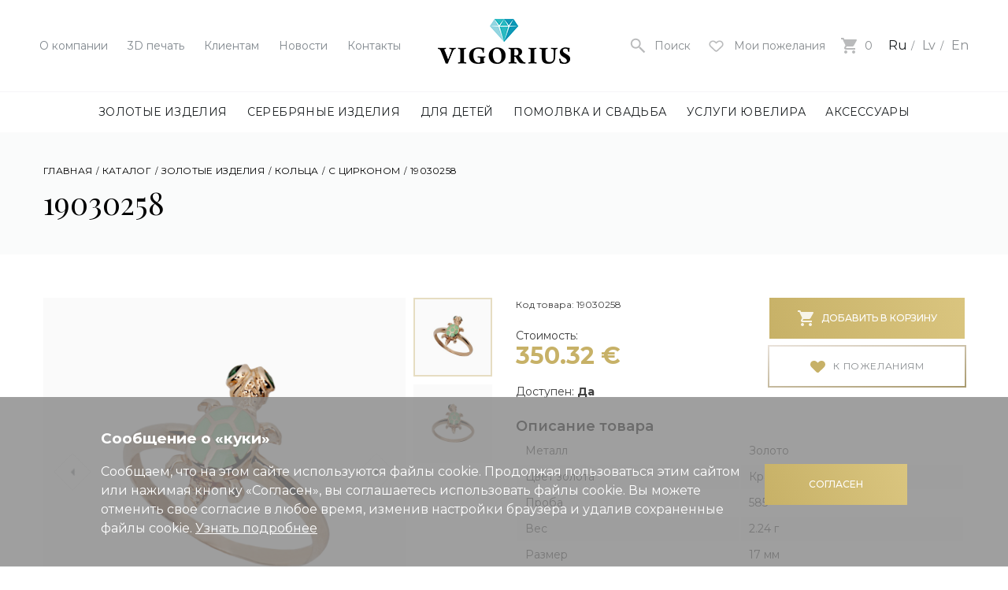

--- FILE ---
content_type: text/html; charset=UTF-8
request_url: https://vigorius.lv/ru/katalog/dlya-detej/zolotye-izdeliya/kolca/19030258
body_size: 17848
content:


<!doctype html>
<html class="no-js" lang="">




<head>
    <meta charset="utf-8">
    <meta http-equiv="x-ua-compatible" content="ie=edge">
    <title>Кольца С цирконом - 19030258 | VIGORIUS</title>
    <meta name="description" content="Ювелирный магазин VIGORIUS предлагает: Золотые изделия Кольца С цирконом - 19030258 - Металл - Золото, Цвет золота - Красное, Проба - 585, Камень - Циркон">
    <meta name="viewport" content="width=device-width, initial-scale=1, shrink-to-fit=no">
    <base href="https://vigorius.lv/ru/" /><!--[if IE]></base><![endif]-->	
    
    <link rel="preload" href="/assets/components/minifyx/cache/styles_7bedb85240.min.css" as="style"><link rel="stylesheet" href="/assets/components/minifyx/cache/styles_7bedb85240.min.css" type="text/css" />
    <meta name="google-site-verification" content="8RMa6vLyY8iLKHarteWv-eDHFp148G5r12WqyJl2_Ps" />
    <script type="text/javascript" src="/assets/components/minifyx/cache/scripts_dfbe84fa68.min.js"></script>
    <script type="application/ld+json">
{
    "@context": "https://schema.org/",
    "@type": "Product",
    "name": "19030258",
    "image": [
    	"https://vigorius.lv/ru/assets/goods/items/zoloto/1.koljca/5. s cirkonom/19030258. 585 . Sark. Gredz. Sv. 2.24 gr. Izm. 17. Cena 143.10 - 15  121.64 eur. Akm. CZ EM.jpg"
    ],
    "description": "С цирконом, Металл - Золото, Цвет золота - Красное, Проба - 585, Камень - Циркон",
    "sku": "19030258",
    "offers": {
    	"@type": "Offer",
    	"availability": "http://schema.org/InStock",
    	"price": "350.32",
    	"priceCurrency": "EUR",
    	"url": "",
    	"seller": {
    		"@type": "Organization",
    		"name": "SIA Vigorius"
    	}
    }
}
</script>
    <script type="application/ld+json">
    {
    "@context": "https://schema.org",
    "@type": "BreadcrumbList",
      "itemListElement": [{
        "@type": "ListItem",
        "position": 1,
        "name": "Каталог",
        "item": "https://vigorius.lv/ru/katalog/"
    },{
        "@type": "ListItem",
        "position": 2,
        "name": "Золотые изделия",
        "item": "https://vigorius.lv/ru/katalog/zolotye-izdeliya/"
    },{
        "@type": "ListItem",
        "position": 3,
        "name": "Кольца",
        "item": "https://vigorius.lv/ru/katalog/zolotye-izdeliya/kolca/"
    },{
        "@type": "ListItem",
        "position": 4,
        "name": "С цирконом",
        "item": "https://vigorius.lv/ru/katalog/zolotye-izdeliya/kolca/s-cirkonom/"
    },{
        "@type": "ListItem",
        "position": 5,
        "name": "19030258",
        "item": "https://vigorius.lv/ru/katalog/zolotye-izdeliya/kolca/s-cirkonom/19030258"
    }]
    }
</script>
    
    
    
    
<!-- Meta Pixel Code -->
<script>
!function(f,b,e,v,n,t,s)
{if(f.fbq)return;n=f.fbq=function(){n.callMethod?
n.callMethod.apply(n,arguments):n.queue.push(arguments)};
if(!f._fbq)f._fbq=n;n.push=n;n.loaded=!0;n.version='2.0';
n.queue=[];t=b.createElement(e);t.async=!0;
t.src=v;s=b.getElementsByTagName(e)[0];
s.parentNode.insertBefore(t,s)}(window, document,'script',
'https://connect.facebook.net/en_US/fbevents.js');
fbq('init', '1048792636721537');
fbq('track', 'PageView');
</script>
<noscript><img height="1" width="1" style="display:none"
src="https://www.facebook.com/tr?id=1048792636721537&ev=PageView&noscript=1"
/></noscript>
<!-- End Meta Pixel Code -->
    
<!-- Google Tag Manager -->
<script>
    window.dataLayer = window.dataLayer || [];
</script>
<script>(function(w,d,s,l,i){w[l]=w[l]||[];w[l].push({'gtm.start':
new Date().getTime(),event:'gtm.js'});var f=d.getElementsByTagName(s)[0],
j=d.createElement(s),dl=l!='dataLayer'?'&l='+l:'';j.async=true;j.src=
'https://www.googletagmanager.com/gtm.js?id='+i+dl;f.parentNode.insertBefore(j,f);
})(window,document,'script','dataLayer','GTM-52VCBXK');</script>
<!-- End Google Tag Manager -->

<!-- Yandex.Metrika counter -->
<script type="text/javascript" >
   (function(m,e,t,r,i,k,a){m[i]=m[i]||function(){(m[i].a=m[i].a||[]).push(arguments)};
   m[i].l=1*new Date();k=e.createElement(t),a=e.getElementsByTagName(t)[0],k.async=1,k.src=r,a.parentNode.insertBefore(k,a)})
   (window, document, "script", "https://mc.yandex.ru/metrika/tag.js", "ym");

   ym(88255085, "init", {
        clickmap:true,
        trackLinks:true,
        accurateTrackBounce:true,
        webvisor:true
   });
</script>
<noscript><div><img src="https://mc.yandex.ru/watch/88255085" style="position:absolute; left:-9999px;" alt="" /></div></noscript>
<!-- /Yandex.Metrika counter -->

<script type="text/javascript">
    (function(c,l,a,r,i,t,y){
        c[a]=c[a]||function(){(c[a].q=c[a].q||[]).push(arguments)};
        t=l.createElement(r);t.async=1;t.src="https://www.clarity.ms/tag/"+i;
        y=l.getElementsByTagName(r)[0];y.parentNode.insertBefore(t,y);
    })(window, document, "clarity", "script", "n65daak4y8");
</script>
</head>

<body>
<!-- Google Tag Manager (noscript) -->
<noscript><iframe src="https://www.googletagmanager.com/ns.html?id=GTM-52VCBXK"
height="0" width="0" style="display:none;visibility:hidden"></iframe></noscript>
<!-- End Google Tag Manager (noscript) -->
  <div id="wrap">
      

<header class="header">
      <div class="header__top">
        <ul class="header__short-menu">
          <li>
    <a href="o-kompanii/">О компании</a>
        
</li><li>
    <a href="3d-pechat">3D печать</a>
        
</li><li>
    <a href="klientam/">Клиентам</a>
        <ul class="header__short-menu-submenu"><li>
    <a href="poleznaya-informaciya/">Полезная информация</a>
</li><li>
    <a href="klientam/sistema-skidok">Система скидок</a>
</li><li>
    <a href="klientam/podarochnaya-karta">Подарочная карта</a>
</li><li>
    <a href="klientam/kredit-na-pokupku-ukrashenij">Кредит на покупку украшений</a>
</li></ul>
</li><li>
    <a href="novosti/">Новости</a>
        
</li><li>
    <a href="kontakty">Контакты</a>
        
</li>
        </ul>
        
        <div class="header__logo">
            
                <a href="https://vigorius.lv/ru/"><img src="assets/template/v2/img/logo_1x.png" srcset="assets/template/v2/img/logo_2x.png 2x, assets/template/v2/img/logo_3x.png 3x" alt="Vigorius"></a>
            
            
            <!-- Christmas logo BEGIN -->
            
            
            
            <!-- Christmas logo END -->
        </div>
        
        <div class="header__aside">
          <div class="header__burger js-mobile-menu-toggle">
            <i></i>
            <i></i>
            <i></i>
          </div>
          
          <div class="header__search-toggle js-search-toggle">
            <svg width="22" height="22" viewBox="0 0 24 24" xmlns="http://www.w3.org/2000/svg"><path d="M9 4c2.8 0 5 2.2 5 5s-2.2 5-5 5-5-2.2-5-5 2.2-5 5-5m0-2C5.1 2 2 5.1 2 9s3.1 7 7 7 7-3.1 7-7-3.1-7-7-7z"/><path d="M22 20.3L20.3 22 14 15.7V14h1.7z"/><path d="M12.693 13.574l.849-.848 2.545 2.545-.848.849z"/></svg>
            <span>Поиск</span>
          </div>
          
          <a href="moi-pozhelaniya" class="wish-list header__wish-list">
            <svg xmlns="http://www.w3.org/2000/svg" width="25" height="25" viewbox="0 0 30 25"><path d="M23.526 12.975l-4.472 4.177-2.288 2.138c-.977.912-2.56.912-3.537 0l-2.287-2.137-4.473-4.178c-1.953-1.825-1.953-4.783 0-6.608 1.953-1.825 5.12-1.825 7.073 0l1.456 1.36 1.455-1.36c1.953-1.825 5.12-1.825 7.073 0 1.953 1.825 1.953 4.783 0 6.608z"/></svg>
            
            <span class="wish-list__txt">Мои пожелания</span>
          </a>
          
          <a href="korzina/" class="header__basket">
            <svg height="20" width="20" xmlns="http://www.w3.org/2000/svg"><path d="M6 16c-1.1 0-2 .9-2 2s.9 2 2 2 2-.9 2-2-.9-2-2-2zM0 0v2h2l3.6 7.6L4.2 12c-.1.3-.2.7-.2 1 0 1.1.9 2 2 2h12v-2H6.4c-.1 0-.2-.1-.2-.2v-.1l.9-1.7h7.4c.8 0 1.4-.4 1.7-1l3.6-6.5c.2-.2.2-.3.2-.5 0-.6-.4-1-1-1H4.2l-.9-2H0zm16 16c-1.1 0-2 .9-2 2s.9 2 2 2 2-.9 2-2-.9-2-2-2z" fill-rule="evenodd"/></svg>
            <span class="header__basket-value">0</span>
          </a>
          
          <div class="mobile-menu__langs no-mobile">
              <span class="active">Ru</span>

<a href="https://vigorius.lv/lv/katalogs/zelta-izstradajumi/gredzeni/ar-cirkonu/19030258">Lv</a>


<a href="https://vigorius.lv/en/catalog/gold-jewellery/rings/with-zircon/19030258">En</a>

          </div>
          <!--
          <div class="langs">
            <div class="langs__value">Ru</div>
            
            <ul class="langs__drop">
                <li><a href="https://vigorius.lv/lv/katalogs/zelta-izstradajumi/gredzeni/ar-cirkonu/19030258">Lv</a></li>
<li><a href="https://vigorius.lv/en/catalog/gold-jewellery/rings/with-zircon/19030258">En</a></li>
            </ul>
          </div>-->
        </div>
      </div>
      
      <div class="header__search">
        <div class="header__search-close js-search-toggle"></div>
        <form class="header__form" action="poisk" method="POST">
    <input type="text" name="search" value="" placeholder="Введите искомую фразу или слово">
      <input type="hidden" name="id" value="327" />  
    <button type="submit">
      <svg width="22" height="22" viewBox="0 0 24 24" xmlns="http://www.w3.org/2000/svg"><path d="M9 4c2.8 0 5 2.2 5 5s-2.2 5-5 5-5-2.2-5-5 2.2-5 5-5m0-2C5.1 2 2 5.1 2 9s3.1 7 7 7 7-3.1 7-7-3.1-7-7-7z"/><path d="M22 20.3L20.3 22 14 15.7V14h1.7z"/><path d="M12.693 13.574l.849-.848 2.545 2.545-.848.849z"/></svg>
    </button>
</form>
        
      </div>
      
      <div class="header__nav">
        <nav>
          <ul class="menu">
            <li>
            <a href="katalog/zolotye-izdeliya/" title="Золотые изделия">Золотые изделия</a>
            <div class="menu__drop">
                	<div class="container">
                	  <div class="menu__drop-block">
                	    <div class="menu__drop-content">
                		    <div class="menu__drop-item" data-image-index="23">
                            <h3><a href="katalog/zolotye-izdeliya/kolca/" title="Кольца">Кольца</a></h3>
                            <ul>
                                <li><a href="" title="Кольца - "></a></li><li><a href="" title="Кольца - "></a></li><li><a href="katalog/zolotye-izdeliya/kolca/s-dragocennymi-kamnyami/" title="Кольца - С драгоценными камнями">С драгоценными камнями</a></li><li><a href="katalog/zolotye-izdeliya/kolca/s-poludragocennymi-kamnyami/" title="Кольца - С полудраг. камнями">С полудраг. камнями</a></li><li><a href="katalog/zolotye-izdeliya/kolca/s-cirkonom/" title="Кольца - С цирконом">С цирконом</a></li><li><a href="katalog/zolotye-izdeliya/kolca/s-zhemchugom/" title="Кольца - С жемчугом">С жемчугом</a></li><li><a href="katalog/zolotye-izdeliya/kolca/bez-kamnej/" title="Кольца - Без камней">Без камней</a></li><li><a href="katalog/zolotye-izdeliya/kolca/muzskie-pechatki/" title="Кольца - Мужские печатки">Мужские печатки</a></li>
                            </ul>
                        </div><div class="menu__drop-item" data-image-index="51">
                            <h3><a href="katalog/zolotye-izdeliya/sergi/" title="Серьги">Серьги</a></h3>
                            <ul>
                                <li><a href="katalog/zolotye-izdeliya/sergi/s-dragocennymi-kamnyami-sergi/" title="Серьги - С драгоценными камнями">С драгоценными камнями</a></li><li><a href="katalog/zolotye-izdeliya/sergi/s-poludragocennymi-kamnyami-sergi/" title="Серьги - С полудраг. камнями">С полудраг. камнями</a></li><li><a href="katalog/zolotye-izdeliya/sergi/s-cirkonom/" title="Серьги - С цирконом">С цирконом</a></li><li><a href="katalog/zolotye-izdeliya/sergi/s-zhemchugom/" title="Серьги - С жемчугом">С жемчугом</a></li><li><a href="katalog/zolotye-izdeliya/sergi/bez-kamnej/" title="Серьги - Без камней">Без камней</a></li>
                            </ul>
                        </div><div class="menu__drop-item" data-image-index="75">
                            <h3><a href="katalog/zolotye-izdeliya/cepochki-i-ozherelya/" title="Цепочки и ожерелья">Цепочки и ожерелья</a></h3>
                            <ul>
                                <li><a href="katalog/zolotye-izdeliya/cepochki-i-ozherelya/cepochki/" title="Цепочки и ожерелья - Цепочки">Цепочки</a></li><li><a href="katalog/zolotye-izdeliya/cepochki-i-ozherelya/kole/" title="Цепочки и ожерелья - Колье">Колье</a></li><li><a href="katalog/zolotye-izdeliya/cepochki-i-ozherelya/busy-s-poludragocennymi-kamnyami/" title="Цепочки и ожерелья - Бусы с полудраг. камнями">Бусы с полудраг. камнями</a></li><li><a href="katalog/zolotye-izdeliya/cepochki-i-ozherelya/busy-s-zhemchugom/" title="Цепочки и ожерелья - Бусы с жемчугом">Бусы с жемчугом</a></li><li><a href="katalog/zolotye-izdeliya/cepochki-i-ozherelya/shnurki/" title="Цепочки и ожерелья - Шнурки">Шнурки</a></li><li><a href="" title="Цепочки и ожерелья - "></a></li>
                            </ul>
                        </div><div class="menu__drop-item" data-image-index="77">
                            <h3><a href="katalog/zolotye-izdeliya/braslety/" title="Браслеты">Браслеты</a></h3>
                            <ul>
                                <li><a href="" title="Браслеты - "></a></li><li><a href="katalog/zolotye-izdeliya/braslety/s-poludragocennymi-kamnyami/" title="Браслеты - С полудраг. камнями">С полудраг. камнями</a></li><li><a href="katalog/zolotye-izdeliya/braslety/s-cirkonom/" title="Браслеты - С цирконом">С цирконом</a></li><li><a href="katalog/zolotye-izdeliya/braslety/s-zhemchugom/" title="Браслеты - С жемчугом">С жемчугом</a></li><li><a href="katalog/zolotye-izdeliya/braslety/bez-kamnej/" title="Браслеты - Без камней">Без камней</a></li>
                            </ul>
                        </div><div class="menu__drop-item" data-image-index="79">
                            <h3><a href="katalog/zolotye-izdeliya/kulony/" title="Кулоны">Кулоны</a></h3>
                            <ul>
                                <li><a href="katalog/zolotye-izdeliya/kulony/s-dragocennymi-kamnyami/" title="Кулоны - С драгоценными камнями">С драгоценными камнями</a></li><li><a href="katalog/zolotye-izdeliya/kulony/s-poludragocennymi-kamnyami/" title="Кулоны - С полудраг. камнями">С полудраг. камнями</a></li><li><a href="katalog/zolotye-izdeliya/kulony/s-cirkonom/" title="Кулоны - С цирконом">С цирконом</a></li><li><a href="katalog/zolotye-izdeliya/kulony/s-zhemchugom/" title="Кулоны - С жемчугом">С жемчугом</a></li><li><a href="katalog/zolotye-izdeliya/kulony/bez-kamnej/" title="Кулоны - Без камней">Без камней</a></li><li><a href="katalog/zolotye-izdeliya/kulony/znaki-zodiaka/" title="Кулоны - Знаки зодиака">Знаки зодиака</a></li>
                            </ul>
                        </div><div class="menu__drop-item" data-image-index="81">
                            <h3><a href="katalog/zolotye-izdeliya/krestiki/" title="Крестики">Крестики</a></h3>
                            <ul>
                                <li><a href="katalog/zolotye-izdeliya/krestiki/pravoslavnye/" title="Крестики - Православные">Православные</a></li><li><a href="katalog/zolotye-izdeliya/krestiki/katolicheskie/" title="Крестики - Католические">Католические</a></li><li><a href="katalog/zolotye-izdeliya/krestiki/starovercheskie/" title="Крестики - Староверческие">Староверческие</a></li>
                            </ul>
                        </div><div class="menu__drop-item" data-image-index="83">
                            <h3><a href="katalog/zolotye-izdeliya/ikonki/" title="Иконки">Иконки</a></h3>
                            <ul>
                                <li><a href="katalog/zolotye-izdeliya/ikonki/pravoslavnye/" title="Иконки - Православные">Православные</a></li><li><a href="katalog/zolotye-izdeliya/ikonki/katolicheskie/" title="Иконки - Католические">Католические</a></li>
                            </ul>
                        </div><div class="menu__drop-item" data-image-index="85">
                            <h3><a href="katalog/zolotye-izdeliya/drugie-izdeliya/" title="Другие изделия">Другие изделия</a></h3>
                            <ul>
                                <li><a href="katalog/zolotye-izdeliya/drugie-izdeliya/broshi/" title="Другие изделия - Броши">Броши</a></li><li><a href="katalog/zolotye-izdeliya/drugie-izdeliya/zakolki-dlya-galstuka/" title="Другие изделия - Заколки для галстука">Заколки для галстука</a></li><li><a href="katalog/zolotye-izdeliya/drugie-izdeliya/pirsing/" title="Другие изделия - Пирсинг">Пирсинг</a></li><li><a href="" title="Другие изделия - "></a></li>
                            </ul>
                        </div>
                        </div>
                        
                        <div class="menu__drop-image">
                		  
                    <picture data-image-index="23" class="active">
                    <source media="(min-width: 1000px)" srcset="/assets/cache/i/assets/goods/folder/Catalog/gold_jewellery/menu/19756c5e2a8f94de3cb92e6001291414_300x450_10c.png">
                    <source media="(max-width: 999px)" srcset="[data-uri] 1w" sizes="1px">
                    <img src="/assets/cache/i/assets/goods/folder/Catalog/gold_jewellery/menu/19756c5e2a8f94de3cb92e6001291414_300x450_10c.png" alt="Золотые изделия - Кольца" title="Кольца" class="active" data-image-index="23">
                    </picture>
                    
                    <picture data-image-index="51" class="">
                    <source media="(min-width: 1000px)" srcset="/assets/cache/i/assets/goods/folder/Catalog/gold_jewellery/menu/42df0b76a6da90b6908a5ec4d4f27e8f_300x450_10c.png">
                    <source media="(max-width: 999px)" srcset="[data-uri] 1w" sizes="1px">
                    <img src="/assets/cache/i/assets/goods/folder/Catalog/gold_jewellery/menu/42df0b76a6da90b6908a5ec4d4f27e8f_300x450_10c.png" alt="Золотые изделия - Серьги" title="Серьги" class="" data-image-index="51">
                    </picture>
                    
                    <picture data-image-index="75" class="">
                    <source media="(min-width: 1000px)" srcset="/assets/cache/i/assets/goods/folder/Catalog/gold_jewellery/menu/0c002044517f4b1c6b298e3d9ea48e8d_300x450_10c.png">
                    <source media="(max-width: 999px)" srcset="[data-uri] 1w" sizes="1px">
                    <img src="/assets/cache/i/assets/goods/folder/Catalog/gold_jewellery/menu/0c002044517f4b1c6b298e3d9ea48e8d_300x450_10c.png" alt="Золотые изделия - Цепочки и ожерелья" title="Цепочки и ожерелья" class="" data-image-index="75">
                    </picture>
                    
                    <picture data-image-index="77" class="">
                    <source media="(min-width: 1000px)" srcset="/assets/cache/i/assets/goods/folder/Catalog/gold_jewellery/menu/1bd597bf1cf432c735af7665ed29955f_300x450_10c.png">
                    <source media="(max-width: 999px)" srcset="[data-uri] 1w" sizes="1px">
                    <img src="/assets/cache/i/assets/goods/folder/Catalog/gold_jewellery/menu/1bd597bf1cf432c735af7665ed29955f_300x450_10c.png" alt="Золотые изделия - Браслеты" title="Браслеты" class="" data-image-index="77">
                    </picture>
                    
                    <picture data-image-index="79" class="">
                    <source media="(min-width: 1000px)" srcset="/assets/cache/i/assets/goods/folder/Catalog/gold_jewellery/menu/022bf60e2eaddf59112fccaa3b13722c_300x450_10c.png">
                    <source media="(max-width: 999px)" srcset="[data-uri] 1w" sizes="1px">
                    <img src="/assets/cache/i/assets/goods/folder/Catalog/gold_jewellery/menu/022bf60e2eaddf59112fccaa3b13722c_300x450_10c.png" alt="Золотые изделия - Кулоны" title="Кулоны" class="" data-image-index="79">
                    </picture>
                    
                    <picture data-image-index="81" class="">
                    <source media="(min-width: 1000px)" srcset="/assets/cache/i/assets/goods/folder/Catalog/gold_jewellery/menu/c5c388930ba164d3aa69a5b2fa18e3f0_300x450_10c.png">
                    <source media="(max-width: 999px)" srcset="[data-uri] 1w" sizes="1px">
                    <img src="/assets/cache/i/assets/goods/folder/Catalog/gold_jewellery/menu/c5c388930ba164d3aa69a5b2fa18e3f0_300x450_10c.png" alt="Золотые изделия - Крестики" title="Крестики" class="" data-image-index="81">
                    </picture>
                    
                    <picture data-image-index="83" class="">
                    <source media="(min-width: 1000px)" srcset="/assets/cache/i/assets/goods/folder/Catalog/gold_jewellery/menu/f7938888a36d25285c030ae0ed90157b_300x450_10c.png">
                    <source media="(max-width: 999px)" srcset="[data-uri] 1w" sizes="1px">
                    <img src="/assets/cache/i/assets/goods/folder/Catalog/gold_jewellery/menu/f7938888a36d25285c030ae0ed90157b_300x450_10c.png" alt="Золотые изделия - Иконки" title="Иконки" class="" data-image-index="83">
                    </picture>
                    
                    <picture data-image-index="85" class="">
                    <source media="(min-width: 1000px)" srcset="/assets/cache/i/assets/goods/folder/Catalog/gold_jewellery/menu/e1437818559c2998d5f473680bd103f3_300x450_10c.png">
                    <source media="(max-width: 999px)" srcset="[data-uri] 1w" sizes="1px">
                    <img src="/assets/cache/i/assets/goods/folder/Catalog/gold_jewellery/menu/e1437818559c2998d5f473680bd103f3_300x450_10c.png" alt="Золотые изделия - Другие изделия" title="Другие изделия" class="" data-image-index="85">
                    </picture>
                    
                		</div>
                	</div>
                  </div>
                </div>
        </li><li>
            <a href="katalog/serebryanye-izdeliya/" title="Серебряные изделия">Серебряные изделия</a>
            <div class="menu__drop">
                	<div class="container">
                	  <div class="menu__drop-block">
                	    <div class="menu__drop-content">
                		    <div class="menu__drop-item" data-image-index="335">
                            <h3><a href="katalog/serebryanye-izdeliya/kolca/" title="Кольца">Кольца</a></h3>
                            <ul>
                                <li><a href="" title="Кольца - "></a></li><li><a href="katalog/serebryanye-izdeliya/kolca/s-dragocennymi-kamnyami-kolca/" title="Кольца - С драгоценными камнями">С драгоценными камнями</a></li><li><a href="katalog/serebryanye-izdeliya/kolca/s-poludragocennymi-kamnyami-kolca/" title="Кольца - С полудраг. камнями">С полудраг. камнями</a></li><li><a href="katalog/serebryanye-izdeliya/kolca/s-cirkonom-kolca/" title="Кольца - С цирконом">С цирконом</a></li><li><a href="katalog/serebryanye-izdeliya/kolca/s-zhemchugom-kolca/" title="Кольца - С жемчугом">С жемчугом</a></li><li><a href="katalog/serebryanye-izdeliya/kolca/bez-kamnej-kolca/" title="Кольца - Без камней">Без камней</a></li><li><a href="katalog/serebryanye-izdeliya/kolca/muzhskie-pechatki/" title="Кольца - Мужские печатки">Мужские печатки</a></li>
                            </ul>
                        </div><div class="menu__drop-item" data-image-index="337">
                            <h3><a href="katalog/serebryanye-izdeliya/sergi/" title="Серьги">Серьги</a></h3>
                            <ul>
                                <li><a href="katalog/serebryanye-izdeliya/sergi/s-dragocennymi-kamnyami-sergi/" title="Серьги - С драгоценными камнями">С драгоценными камнями</a></li><li><a href="katalog/serebryanye-izdeliya/sergi/s-poludragocennymi-kamnyami/" title="Серьги - С полудраг. камнями">С полудраг. камнями</a></li><li><a href="katalog/serebryanye-izdeliya/sergi/s-cirkonom/" title="Серьги - С цирконом">С цирконом</a></li><li><a href="katalog/serebryanye-izdeliya/sergi/s-zhemchugom/" title="Серьги - С жемчугом">С жемчугом</a></li><li><a href="katalog/serebryanye-izdeliya/sergi/bez-kamnej/" title="Серьги - Без камней">Без камней</a></li>
                            </ul>
                        </div><div class="menu__drop-item" data-image-index="351">
                            <h3><a href="katalog/serebryanye-izdeliya/cepochki-i-ozherele/" title="Цепочки и ожерелье">Цепочки и ожерелье</a></h3>
                            <ul>
                                <li><a href="katalog/serebryanye-izdeliya/cepochki-i-ozherele/cepochki/" title="Цепочки и ожерелье - Цепочки">Цепочки</a></li><li><a href="katalog/serebryanye-izdeliya/cepochki-i-ozherele/kole/" title="Цепочки и ожерелье - Колье">Колье</a></li><li><a href="katalog/serebryanye-izdeliya/cepochki-i-ozherele/busy-s-poludragocennymi-kamnyami/" title="Цепочки и ожерелье - Бусы с полудраг. камнями">Бусы с полудраг. камнями</a></li><li><a href="katalog/serebryanye-izdeliya/cepochki-i-ozherele/busy-s-zhemchugom/" title="Цепочки и ожерелье - Бусы с жемчугом">Бусы с жемчугом</a></li><li><a href="katalog/serebryanye-izdeliya/cepochki-i-ozherele/shnurki/" title="Цепочки и ожерелье - Шнурки">Шнурки</a></li>
                            </ul>
                        </div><div class="menu__drop-item" data-image-index="363">
                            <h3><a href="katalog/serebryanye-izdeliya/braslety/" title="Браслеты">Браслеты</a></h3>
                            <ul>
                                <li><a href="katalog/serebryanye-izdeliya/braslety/s-dragocennymi-kamnyami/" title="Браслеты - С драгоценными камнями">С драгоценными камнями</a></li><li><a href="katalog/serebryanye-izdeliya/braslety/s-poludragocennymi-kamnyami/" title="Браслеты - С полудраг. камнями">С полудраг. камнями</a></li><li><a href="katalog/serebryanye-izdeliya/braslety/s-cirkonom/" title="Браслеты - С цирконом">С цирконом</a></li><li><a href="katalog/serebryanye-izdeliya/braslety/s-zhemchugom/" title="Браслеты - С жемчугом">С жемчугом</a></li><li><a href="katalog/serebryanye-izdeliya/braslety/kopiya-bez-kamnej/" title="Браслеты - Без камней">Без камней</a></li>
                            </ul>
                        </div><div class="menu__drop-item" data-image-index="375">
                            <h3><a href="katalog/serebryanye-izdeliya/kulony/" title="Кулоны">Кулоны</a></h3>
                            <ul>
                                <li><a href="katalog/serebryanye-izdeliya/kulony/s-dragocennymi-kamnyami-kulony/" title="Кулоны - С драгоценными камнями">С драгоценными камнями</a></li><li><a href="katalog/serebryanye-izdeliya/kulony/s-poludragocennymi-kamnyami/" title="Кулоны - С полудраг. камнями">С полудраг. камнями</a></li><li><a href="katalog/serebryanye-izdeliya/kulony/s-cirkonom/" title="Кулоны - С цирконом">С цирконом</a></li><li><a href="katalog/serebryanye-izdeliya/kulony/s-zhemchugom/" title="Кулоны - С жемчугом">С жемчугом</a></li><li><a href="katalog/serebryanye-izdeliya/kulony/bez-kamnej/" title="Кулоны - Без камней">Без камней</a></li><li><a href="katalog/serebryanye-izdeliya/kulony/znaki-zodiaka/" title="Кулоны - Знаки зодиака">Знаки зодиака</a></li>
                            </ul>
                        </div><div class="menu__drop-item" data-image-index="387">
                            <h3><a href="katalog/serebryanye-izdeliya/krestiki/" title="Крестики">Крестики</a></h3>
                            <ul>
                                <li><a href="katalog/serebryanye-izdeliya/krestiki/pravoslavnye/" title="Крестики - Православные">Православные</a></li><li><a href="katalog/serebryanye-izdeliya/krestiki/katolicheskie/" title="Крестики - Католические">Католические</a></li><li><a href="katalog/serebryanye-izdeliya/krestiki/starovercheskie/" title="Крестики - Староверческие">Староверческие</a></li>
                            </ul>
                        </div><div class="menu__drop-item" data-image-index="393">
                            <h3><a href="katalog/serebryanye-izdeliya/ikonki/" title="Иконки">Иконки</a></h3>
                            <ul>
                                <li><a href="katalog/serebryanye-izdeliya/ikonki/pravoslavnye/" title="Иконки - Православные">Православные</a></li><li><a href="katalog/serebryanye-izdeliya/ikonki/katolicheskie/" title="Иконки - Католические">Католические</a></li>
                            </ul>
                        </div><div class="menu__drop-item" data-image-index="399">
                            <h3><a href="katalog/serebryanye-izdeliya/drugie-izdeliya/" title="Другие изделия">Другие изделия</a></h3>
                            <ul>
                                <li><a href="katalog/serebryanye-izdeliya/drugie-izdeliya/broshi/" title="Другие изделия - Броши">Броши</a></li><li><a href="katalog/serebryanye-izdeliya/drugie-izdeliya/zakolki-dlya-galstuka/" title="Другие изделия - Заколки для галстука">Заколки для галстука</a></li><li><a href="katalog/serebryanye-izdeliya/drugie-izdeliya/pirsing/" title="Другие изделия - Пирсинг">Пирсинг</a></li><li><a href="katalog/serebryanye-izdeliya/drugie-izdeliya/chasy/" title="Другие изделия - Часы">Часы</a></li><li><a href="katalog/serebryanye-izdeliya/drugie-izdeliya/zaponki/" title="Другие изделия - Запонки">Запонки</a></li><li><a href="" title="Другие изделия - "></a></li>
                            </ul>
                        </div>
                        </div>
                        
                        <div class="menu__drop-image">
                		  
                    <picture data-image-index="335" class="active">
                    <source media="(min-width: 1000px)" srcset="/assets/cache/i/assets/goods/folder/Catalog/silver_jewellery/menu/0004177514abb836d401dac29d5b539f_300x450_10c.png">
                    <source media="(max-width: 999px)" srcset="[data-uri] 1w" sizes="1px">
                    <img src="/assets/cache/i/assets/goods/folder/Catalog/silver_jewellery/menu/0004177514abb836d401dac29d5b539f_300x450_10c.png" alt="Серебряные изделия - Кольца" title="Кольца" class="active" data-image-index="335">
                    </picture>
                    
                    <picture data-image-index="337" class="">
                    <source media="(min-width: 1000px)" srcset="/assets/cache/i/assets/goods/folder/Catalog/silver_jewellery/menu/a533e241fe1f2651a63548f7976d3b71_300x450_10c.png">
                    <source media="(max-width: 999px)" srcset="[data-uri] 1w" sizes="1px">
                    <img src="/assets/cache/i/assets/goods/folder/Catalog/silver_jewellery/menu/a533e241fe1f2651a63548f7976d3b71_300x450_10c.png" alt="Серебряные изделия - Серьги" title="Серьги" class="" data-image-index="337">
                    </picture>
                    
                    <picture data-image-index="351" class="">
                    <source media="(min-width: 1000px)" srcset="/assets/cache/i/assets/goods/folder/Catalog/silver_jewellery/menu/b542232eba63283c608276000253186b_300x450_10c.png">
                    <source media="(max-width: 999px)" srcset="[data-uri] 1w" sizes="1px">
                    <img src="/assets/cache/i/assets/goods/folder/Catalog/silver_jewellery/menu/b542232eba63283c608276000253186b_300x450_10c.png" alt="Серебряные изделия - Цепочки и ожерелье" title="Цепочки и ожерелье" class="" data-image-index="351">
                    </picture>
                    
                    <picture data-image-index="363" class="">
                    <source media="(min-width: 1000px)" srcset="/assets/cache/i/assets/goods/folder/Catalog/silver_jewellery/menu/d1b18f490ef20848c920bfb0a342003b_300x450_10c.png">
                    <source media="(max-width: 999px)" srcset="[data-uri] 1w" sizes="1px">
                    <img src="/assets/cache/i/assets/goods/folder/Catalog/silver_jewellery/menu/d1b18f490ef20848c920bfb0a342003b_300x450_10c.png" alt="Серебряные изделия - Браслеты" title="Браслеты" class="" data-image-index="363">
                    </picture>
                    
                    <picture data-image-index="375" class="">
                    <source media="(min-width: 1000px)" srcset="/assets/cache/i/assets/goods/folder/Catalog/silver_jewellery/menu/892bce2b00c835cbaf1c5b31fb9a99f5_300x450_10c.png">
                    <source media="(max-width: 999px)" srcset="[data-uri] 1w" sizes="1px">
                    <img src="/assets/cache/i/assets/goods/folder/Catalog/silver_jewellery/menu/892bce2b00c835cbaf1c5b31fb9a99f5_300x450_10c.png" alt="Серебряные изделия - Кулоны" title="Кулоны" class="" data-image-index="375">
                    </picture>
                    
                    <picture data-image-index="387" class="">
                    <source media="(min-width: 1000px)" srcset="/assets/cache/i/assets/goods/folder/Catalog/silver_jewellery/menu/8cca79fb47cc32c740cb42c81917140d_300x450_10c.png">
                    <source media="(max-width: 999px)" srcset="[data-uri] 1w" sizes="1px">
                    <img src="/assets/cache/i/assets/goods/folder/Catalog/silver_jewellery/menu/8cca79fb47cc32c740cb42c81917140d_300x450_10c.png" alt="Серебряные изделия - Крестики" title="Крестики" class="" data-image-index="387">
                    </picture>
                    
                    <picture data-image-index="393" class="">
                    <source media="(min-width: 1000px)" srcset="/assets/cache/i/assets/goods/folder/Catalog/silver_jewellery/menu/f7eb39ec88b04bb4ef91b6ecc6aa32db_300x450_10c.png">
                    <source media="(max-width: 999px)" srcset="[data-uri] 1w" sizes="1px">
                    <img src="/assets/cache/i/assets/goods/folder/Catalog/silver_jewellery/menu/f7eb39ec88b04bb4ef91b6ecc6aa32db_300x450_10c.png" alt="Серебряные изделия - Иконки" title="Иконки" class="" data-image-index="393">
                    </picture>
                    
                    <picture data-image-index="399" class="">
                    <source media="(min-width: 1000px)" srcset="/assets/cache/i/assets/goods/folder/Catalog/silver_jewellery/menu/0e97628c23dca4d9890cb49da85b1428_300x450_10c.png">
                    <source media="(max-width: 999px)" srcset="[data-uri] 1w" sizes="1px">
                    <img src="/assets/cache/i/assets/goods/folder/Catalog/silver_jewellery/menu/0e97628c23dca4d9890cb49da85b1428_300x450_10c.png" alt="Серебряные изделия - Другие изделия" title="Другие изделия" class="" data-image-index="399">
                    </picture>
                    
                		</div>
                	</div>
                  </div>
                </div>
        </li><li>
            <a href="katalog/dlya-detej/" title="Для детей">Для детей</a>
            <div class="menu__drop">
                	<div class="container">
                	    <div class="menu__drop-block menu__drop-block_50">
                		<div class="menu__drop-content no-flex">
                		  <h2>
                			<a href="katalog/dlya-detej/zolotye-izdeliya/" title="Золотые изделия">Золотые изделия</a>
                		  </h2>
                
                		  <div class="menu__drop-item">
                			<ul>
                			  <li data-image-index="38123"><a href="katalog/dlya-detej/zolotye-izdeliya/kolca/" title="Кольца">Кольца</a></li><li data-image-index="38124"><a href="katalog/dlya-detej/zolotye-izdeliya/sergi/" title="Серьги">Серьги</a></li><li data-image-index="38228"><a href="katalog/dlya-detej/zolotye-izdeliya/cepochki-i-ozherelya/" title="Цепочки и ожерелья">Цепочки и ожерелья</a></li><li data-image-index="38229"><a href="katalog/dlya-detej/zolotye-izdeliya/braslety/" title="Браслеты">Браслеты</a></li><li data-image-index="38230"><a href="katalog/dlya-detej/zolotye-izdeliya/kulony/" title="Кулоны">Кулоны</a></li><li data-image-index="38231"><a href="katalog/dlya-detej/zolotye-izdeliya/krestiki/" title="Крестики">Крестики</a></li><li data-image-index="38232"><a href="katalog/dlya-detej/zolotye-izdeliya/ikonki/" title="Иконки">Иконки</a></li><li data-image-index="38233"><a href="" title=""></a></li>
                			</ul>
                		  </div>

                		</div>
                
                		<div class="menu__drop-image">
                		  
                            <picture data-image-index="38123" class="active">
                            <source media="(min-width: 1000px)" srcset="/assets/cache/i/assets/goods/folder/Catalog/children/d08da6535d5b5081a8b61249e3be7863_223x334_05c.png">
                            <source media="(max-width: 999px)" srcset="[data-uri] 1w" sizes="1px">
                            <img src="/assets/cache/i/assets/goods/folder/Catalog/children/d08da6535d5b5081a8b61249e3be7863_223x334_05c.png" alt="Кольца" title="Кольца" class="active" data-image-index="38123">
                            </picture>
                            
                		</div>
	                </div><div class="menu__drop-block menu__drop-block_50">
                		<div class="menu__drop-content no-flex">
                		  <h2>
                			<a href="katalog/dlya-detej/serebryanye-izdeliya/" title="Серебряные изделия">Серебряные изделия</a>
                		  </h2>
                
                		  <div class="menu__drop-item">
                			<ul>
                			  <li data-image-index="38125"><a href="katalog/dlya-detej/serebryanye-izdeliya/kolca/" title="Кольца">Кольца</a></li><li data-image-index="38126"><a href="katalog/dlya-detej/serebryanye-izdeliya/sergi/" title="Серьги">Серьги</a></li><li data-image-index="38234"><a href="katalog/dlya-detej/serebryanye-izdeliya/cepochki-i-ozherelya/" title="Цепочки и ожерелья">Цепочки и ожерелья</a></li><li data-image-index="38235"><a href="katalog/dlya-detej/serebryanye-izdeliya/braslety/" title="Браслеты">Браслеты</a></li><li data-image-index="38236"><a href="katalog/dlya-detej/serebryanye-izdeliya/kulony/" title="Кулоны">Кулоны</a></li><li data-image-index="38237"><a href="katalog/dlya-detej/serebryanye-izdeliya/krestiki/" title="Крестики">Крестики</a></li><li data-image-index="38238"><a href="katalog/dlya-detej/serebryanye-izdeliya/ikonki/" title="Иконки">Иконки</a></li>
                			</ul>
                		  </div>

                		</div>
                
                		<div class="menu__drop-image">
                		  
                            <picture data-image-index="38125" class="active">
                            <source media="(min-width: 1000px)" srcset="/assets/cache/i/assets/goods/folder/Catalog/children/6547e352eb41042e8106e17d4ff0e017_223x334_05c.png">
                            <source media="(max-width: 999px)" srcset="[data-uri] 1w" sizes="1px">
                            <img src="/assets/cache/i/assets/goods/folder/Catalog/children/6547e352eb41042e8106e17d4ff0e017_223x334_05c.png" alt="Кольца" title="Кольца" class="active" data-image-index="38125">
                            </picture>
                            
                		</div>
	                </div>
            	    </div>
            	  </div>
        </li><li>
            <a href="katalog/pomolvka-i-svadba/" title="Помолвка и свадьба">Помолвка и свадьба</a>
            <div class="menu__drop">
                	<div class="container">
                	    <div class="menu__drop-block menu__drop-block_50">
                		<div class="menu__drop-content">
                		  <h2>
                			<a href="katalog/pomolvka-i-svadba/pomolvochnye-kolca/" title="Помолвочные кольца">Помолвочные кольца</a>
                		  </h2>
                
                		  <div class="menu__drop-item">
                			<div class="menu__drop-item">
                        			<h3>
                        			  <a href="katalog/pomolvka-i-svadba/pomolvochnye-kolca/v-prodazhe/" title="В продаже">В продаже</a>
                        			</h3>
                        
                        			<ul>
                        			  <li data-image-index="38130"><a href="katalog/pomolvka-i-svadba/pomolvochnye-kolca/v-prodazhe/zolotye-kolca-s-drag-kamnyami/" title="Золотые кольца с драг. камнями">Золотые кольца с драг. камнями</a></li><li data-image-index="38131"><a href="katalog/pomolvka-i-svadba/pomolvochnye-kolca/v-prodazhe/zolotye-kolca-s-cirkonom/" title="Золотые кольца с цирконом">Золотые кольца с цирконом</a></li>
                        			</ul>
                    		  </div><div class="menu__drop-item">
                        			<h3>
                        			  <a href="katalog/pomolvka-i-svadba/pomolvochnye-kolca/na-zakaz-(ruchnaya-rabota)/" title="На заказ (ручная работа)">На заказ (ручная работа)</a>
                        			</h3>
                        
                        			<ul>
                        			  <li data-image-index="38133"><a href="katalog/pomolvka-i-svadba/pomolvochnye-kolca/na-zakaz-(ruchnaya-rabota)/classic/" title="Classic">Classic</a></li><li data-image-index="38134"><a href="katalog/pomolvka-i-svadba/pomolvochnye-kolca/na-zakaz-(ruchnaya-rabota)/avangard/" title="Avangard">Avangard</a></li><li data-image-index="38194"><a href="" title=""></a></li>
                        			</ul>
                    		  </div>
                		  </div>

                		</div>
                
                		<div class="menu__drop-image">
                		  
                                        <picture data-image-index="38130" class="active">
                                        <source media="(min-width: 1000px)" srcset="/assets/cache/i/assets/goods/folder/Catalog/wedding/menu/b6bb7d169f86de1ffd01db5ddf2dbc65_271x406_509.png">
                                        <source media="(max-width: 999px)" srcset="[data-uri] 1w" sizes="1px">
                                        <img src="/assets/cache/i/assets/goods/folder/Catalog/wedding/menu/b6bb7d169f86de1ffd01db5ddf2dbc65_271x406_509.png" alt="В продаже - Золотые кольца с драг. камнями" title="Золотые кольца с драг. камнями" class="active" data-image-index="38130">
                                        </picture>
                                        
                		</div>
	                </div><div class="menu__drop-block menu__drop-block_50">
                		<div class="menu__drop-content">
                		  <h2>
                			<a href="katalog/pomolvka-i-svadba/obruchalnye-kolca/" title="Обручальные кольца">Обручальные кольца</a>
                		  </h2>
                
                		  <div class="menu__drop-item">
                			<div class="menu__drop-item">
                        			<h3>
                        			  <a href="katalog/pomolvka-i-svadba/obruchalnye-kolca/v-prodazhe/" title="В продаже">В продаже</a>
                        			</h3>
                        
                        			<ul>
                        			  <li data-image-index="38137"><a href="katalog/pomolvka-i-svadba/obruchalnye-kolca/v-prodazhe/zolotye-kolca/" title="Золотые кольца">Золотые кольца</a></li><li data-image-index="38138"><a href="katalog/pomolvka-i-svadba/obruchalnye-kolca/v-prodazhe/serebryanye-kolca/" title="Cеребряные кольца">Cеребряные кольца</a></li>
                        			</ul>
                    		  </div><div class="menu__drop-item">
                        			<h3>
                        			  <a href="katalog/pomolvka-i-svadba/obruchalnye-kolca/duplicate-of-na-zakaz-(ruchnaya-rabota)/" title="На заказ (ручная работа)">На заказ (ручная работа)</a>
                        			</h3>
                        
                        			<ul>
                        			  <li data-image-index="38140"><a href="katalog/pomolvka-i-svadba/obruchalnye-kolca/duplicate-of-na-zakaz-(ruchnaya-rabota)/duplicate-of-classic/" title="Classic">Classic</a></li><li data-image-index="38141"><a href="katalog/pomolvka-i-svadba/obruchalnye-kolca/duplicate-of-na-zakaz-(ruchnaya-rabota)/modern/" title="Modern">Modern</a></li><li data-image-index="38196"><a href="katalog/pomolvka-i-svadba/obruchalnye-kolca/duplicate-of-na-zakaz-(ruchnaya-rabota)/exclusive/" title="Exclusive">Exclusive</a></li><li data-image-index="47295"><a href="katalog/pomolvka-i-svadba/obruchalnye-kolca/duplicate-of-na-zakaz-(ruchnaya-rabota)/inline-style/" title="Inline style">Inline style</a></li>
                        			</ul>
                    		  </div>
                		  </div>

                		</div>
                
                		<div class="menu__drop-image">
                		  
                                        <picture data-image-index="38137" class="active">
                                        <source media="(min-width: 1000px)" srcset="/assets/cache/i/assets/goods/folder/Catalog/wedding/menu/0c8e104708008eb00bc951b423c2d47a_271x406_509.png">
                                        <source media="(max-width: 999px)" srcset="[data-uri] 1w" sizes="1px">
                                        <img src="/assets/cache/i/assets/goods/folder/Catalog/wedding/menu/0c8e104708008eb00bc951b423c2d47a_271x406_509.png" alt="В продаже - Золотые кольца" title="Золотые кольца" class="active" data-image-index="38137">
                                        </picture>
                                        
                		</div>
	                </div>
            	    </div>
            	  </div>
        </li><li>
            <a href="uslugi-yuvelira/remont" title="Услуги ювелира">Услуги ювелира</a>
            <div class="menu__drop">
                	<div class="container">
                	    <div class="menu__drop-block menu__drop-block_50">
                		<div class="menu__drop-content no-flex">
                		  <h2>
                			<a href="katalog/uslugi-yuvelira/uslugi-yuvelira/" title="Услуги ювелира">Услуги ювелира</a>
                		  </h2>
                
                		  <div class="menu__drop-item">
                			<ul>
                			  <li data-image-index="38163"><a href="katalog/uslugi-yuvelira/uslugi-yuvelira/izgotovlenie" title="Изготовление">Изготовление</a></li><li data-image-index="38165"><a href="katalog/uslugi-yuvelira/uslugi-yuvelira/remont" title="Ремонт">Ремонт</a></li><li data-image-index="38166"><a href="katalog/uslugi-yuvelira/uslugi-yuvelira/gravirovka" title="Гравировка">Гравировка</a></li><li data-image-index="38167"><a href="katalog/uslugi-yuvelira/uslugi-yuvelira/pokrytie" title="Покрытие">Покрытие</a></li><li data-image-index="38168"><a href="katalog/uslugi-yuvelira/uslugi-yuvelira/kontaktnaya-pajka" title="Контактная пайка">Контактная пайка</a></li><li data-image-index="46208"><a href="katalog/uslugi-yuvelira/uslugi-yuvelira/goryachaya-yuvelirnaya-emal" title="Горячая ювелирная эмаль">Горячая ювелирная эмаль</a></li>
                			</ul>
                		  </div>

                		</div>
                
                		<div class="menu__drop-image">
                		  
                            <picture data-image-index="38163" class="active">
                            <source media="(min-width: 1000px)" srcset="/assets/cache/i/assets/goods/folder/Catalog/handmade_jewellery/f8dd03b81968d0eaf9f8ef9bfa860f77_223x334_05c.png">
                            <source media="(max-width: 999px)" srcset="[data-uri] 1w" sizes="1px">
                            <img src="/assets/cache/i/assets/goods/folder/Catalog/handmade_jewellery/f8dd03b81968d0eaf9f8ef9bfa860f77_223x334_05c.png" alt="Изготовление" title="Изготовление" class="active" data-image-index="38163">
                            </picture>
                            
                		</div>
	                </div><div class="menu__drop-block menu__drop-block_50">
                		<div class="menu__drop-content no-flex">
                		  <h2>
                			<a href="katalog/uslugi-yuvelira/id-ru/" title="Индивидуальные работы">Индивидуальные работы</a>
                		  </h2>
                
                		  <div class="menu__drop-item">
                			<ul>
                			  <li data-image-index="33913"><a href="katalog/uslugi-yuvelira/id-ru/eksklyuzivnye-zhenskie-kolca/" title="Эксклюзивные женские кольца">Эксклюзивные женские кольца</a></li><li data-image-index="39666"><a href="katalog/uslugi-yuvelira/id-ru/muzhskie-kolca/" title="Мужские кольца">Мужские кольца</a></li><li data-image-index="38215"><a href="katalog/uslugi-yuvelira/id-ru/sergi/" title="Серьги">Серьги</a></li><li data-image-index="34130"><a href="katalog/uslugi-yuvelira/id-ru/cepochki-i-braslety/" title="Цепочки и браслеты">Цепочки и браслеты</a></li><li data-image-index="38211"><a href="" title=""></a></li><li data-image-index="39669"><a href="katalog/uslugi-yuvelira/id-ru/krestiki-katolicheskie/" title="Крестики католические">Крестики католические</a></li><li data-image-index="39672"><a href="" title=""></a></li><li data-image-index="39675"><a href="katalog/uslugi-yuvelira/id-ru/krestiki-avangard/" title="Крестики avangard">Крестики avangard</a></li><li data-image-index="38212"><a href="" title=""></a></li><li data-image-index="39678"><a href="" title=""></a></li><li data-image-index="33924"><a href="katalog/uslugi-yuvelira/id-ru/kulony/" title="Кулоны, запонки, часы">Кулоны, запонки, часы</a></li><li data-image-index="34154"><a href="" title=""></a></li><li data-image-index="34181"><a href="" title=""></a></li>
                			</ul>
                		  </div>

                		</div>
                
                		<div class="menu__drop-image">
                		  
                            <picture data-image-index="33913" class="active">
                            <source media="(min-width: 1000px)" srcset="/assets/cache/i/assets/goods/folder/Catalog/handmade_jewellery/d6a3b16982c67e31dd7ec899ad080f0d_223x334_05c.png">
                            <source media="(max-width: 999px)" srcset="[data-uri] 1w" sizes="1px">
                            <img src="/assets/cache/i/assets/goods/folder/Catalog/handmade_jewellery/d6a3b16982c67e31dd7ec899ad080f0d_223x334_05c.png" alt="Эксклюзивные женские кольца" title="Эксклюзивные женские кольца" class="active" data-image-index="33913">
                            </picture>
                            
                		</div>
	                </div>
            	    </div>
            	  </div>
        </li><li>
            <a href="katalog/aksessuary/" title="Аксессуары">Аксессуары</a>
            <div class="menu__drop">
                	<div class="container">
                	  <div class="menu__drop-block">
                	    <div class="menu__drop-content">
                		    <div class="menu__drop-item" data-image-index="38170">
                            <h3><a href="katalog/aksessuary/bizhuteriya-s-naturalnymi-kamnyami/" title="Бижутерия">Бижутерия</a></h3>
                            <ul>
                                <li><a href="katalog/aksessuary/bizhuteriya-s-naturalnymi-kamnyami/busy/" title="Бижутерия - Бусы">Бусы</a></li><li><a href="katalog/aksessuary/bizhuteriya-s-naturalnymi-kamnyami/braslety/" title="Бижутерия - Браслеты">Браслеты</a></li><li><a href="katalog/aksessuary/bizhuteriya-s-naturalnymi-kamnyami/kulony/" title="Бижутерия - Кулоны">Кулоны</a></li><li><a href="katalog/aksessuary/bizhuteriya-s-naturalnymi-kamnyami/sergi/" title="Бижутерия - Серьги">Серьги</a></li><li><a href="katalog/aksessuary/bizhuteriya-s-naturalnymi-kamnyami/broshi/" title="Бижутерия - Броши">Броши</a></li><li><a href="katalog/aksessuary/bizhuteriya-s-naturalnymi-kamnyami/aksessuary-dlya-volos/" title="Бижутерия - Аксессуары для волос">Аксессуары для волос</a></li>
                            </ul>
                        </div><div class="menu__drop-item" data-image-index="38174">
                            <h3><a href="katalog/aksessuary/figurki" title="Фигурки">Фигурки</a></h3>
                            <ul>
                                <li><a href="katalog/aksessuary/figurki/ikonki/" title="Фигурки - Иконки">Иконки</a></li><li><a href="" title="Фигурки - "></a></li><li><a href="" title="Фигурки - "></a></li>
                            </ul>
                        </div><div class="menu__drop-item" data-image-index="39">
                            <h3><a href="katalog/aksessuary/upakovka/" title="Упаковка">Упаковка</a></h3>
                            <ul>
                                <li><a href="katalog/aksessuary/upakovka/klassika/" title="Упаковка - Классика">Классика</a></li><li><a href="katalog/aksessuary/upakovka/avangard/" title="Упаковка - Авангард">Авангард</a></li>
                            </ul>
                        </div>
                        </div>
                        
                        <div class="menu__drop-image">
                		  
                    <picture data-image-index="38170" class="active">
                    <source media="(min-width: 1000px)" srcset="/assets/cache/i/assets/goods/folder/Catalog/accessories/a6ec475b494055b8c8249e79d6ef8391_300x450_10c.png">
                    <source media="(max-width: 999px)" srcset="[data-uri] 1w" sizes="1px">
                    <img src="/assets/cache/i/assets/goods/folder/Catalog/accessories/a6ec475b494055b8c8249e79d6ef8391_300x450_10c.png" alt="Аксессуары - Бижутерия" title="Бижутерия" class="active" data-image-index="38170">
                    </picture>
                    
                    <picture data-image-index="38174" class="">
                    <source media="(min-width: 1000px)" srcset="/assets/cache/i/assets/goods/folder/Catalog/accessories/b9d26317c53a677d093ba2a159b88787_300x450_10c.png">
                    <source media="(max-width: 999px)" srcset="[data-uri] 1w" sizes="1px">
                    <img src="/assets/cache/i/assets/goods/folder/Catalog/accessories/b9d26317c53a677d093ba2a159b88787_300x450_10c.png" alt="Аксессуары - Фигурки" title="Фигурки" class="" data-image-index="38174">
                    </picture>
                    
                    <picture data-image-index="39" class="">
                    <source media="(min-width: 1000px)" srcset="/assets/cache/i/assets/goods/folder/./0216ea5d31270ee5a8bcb60fecc09d5c_300x450_60b.jpg">
                    <source media="(max-width: 999px)" srcset="[data-uri] 1w" sizes="1px">
                    <img src="/assets/cache/i/assets/goods/folder/./0216ea5d31270ee5a8bcb60fecc09d5c_300x450_60b.jpg" alt="Аксессуары - Упаковка" title="Упаковка" class="" data-image-index="39">
                    </picture>
                    
                		</div>
                	</div>
                  </div>
                </div>
        </li>
          </ul>
        </nav>
      </div>

      <div class="mobile-menu">
        <div class="mobile-menu__close js-mobile-menu-toggle"></div>
        <div class="mobile-menu__search">
            <form class="header__form" action="poisk" method="POST">
    <input type="text" name="search" value="" placeholder="Введите искомую фразу или слово">
      <input type="hidden" name="id" value="327" />  
    <button type="submit">
      <svg width="22" height="22" viewBox="0 0 24 24" xmlns="http://www.w3.org/2000/svg"><path d="M9 4c2.8 0 5 2.2 5 5s-2.2 5-5 5-5-2.2-5-5 2.2-5 5-5m0-2C5.1 2 2 5.1 2 9s3.1 7 7 7 7-3.1 7-7-3.1-7-7-7z"/><path d="M22 20.3L20.3 22 14 15.7V14h1.7z"/><path d="M12.693 13.574l.849-.848 2.545 2.545-.848.849z"/></svg>
    </button>
</form>
        </div>
        
        <ul class="mobile-menu__main">
          <li>
        	<a href="katalog/zolotye-izdeliya/" class="js-mobile-subnav-toggle" title="Золотые изделия">Золотые изделия</a>
        	
        	<div class="mobile-menu__submenu">
                <h3 class="mobile-menu__submenu-back js-mobile-subnav-toggle">Золотые изделия</h3>
                <div class="mobile-menu__submenu-item">
                        <h4>Кольца</h4>
                        <ul>
                            <li><a href="" title=""></a></li><li><a href="" title=""></a></li><li><a href="katalog/zolotye-izdeliya/kolca/s-dragocennymi-kamnyami/" title="С драгоценными камнями">С драгоценными камнями</a></li><li><a href="katalog/zolotye-izdeliya/kolca/s-poludragocennymi-kamnyami/" title="С полудраг. камнями">С полудраг. камнями</a></li><li><a href="katalog/zolotye-izdeliya/kolca/s-cirkonom/" title="С цирконом">С цирконом</a></li><li><a href="katalog/zolotye-izdeliya/kolca/s-zhemchugom/" title="С жемчугом">С жемчугом</a></li><li><a href="katalog/zolotye-izdeliya/kolca/bez-kamnej/" title="Без камней">Без камней</a></li><li><a href="katalog/zolotye-izdeliya/kolca/muzskie-pechatki/" title="Мужские печатки">Мужские печатки</a></li>
                        </ul>
                    </div><div class="mobile-menu__submenu-item">
                        <h4>Серьги</h4>
                        <ul>
                            <li><a href="katalog/zolotye-izdeliya/sergi/s-dragocennymi-kamnyami-sergi/" title="С драгоценными камнями">С драгоценными камнями</a></li><li><a href="katalog/zolotye-izdeliya/sergi/s-poludragocennymi-kamnyami-sergi/" title="С полудраг. камнями">С полудраг. камнями</a></li><li><a href="katalog/zolotye-izdeliya/sergi/s-cirkonom/" title="С цирконом">С цирконом</a></li><li><a href="katalog/zolotye-izdeliya/sergi/s-zhemchugom/" title="С жемчугом">С жемчугом</a></li><li><a href="katalog/zolotye-izdeliya/sergi/bez-kamnej/" title="Без камней">Без камней</a></li>
                        </ul>
                    </div><div class="mobile-menu__submenu-item">
                        <h4>Цепочки и ожерелья</h4>
                        <ul>
                            <li><a href="katalog/zolotye-izdeliya/cepochki-i-ozherelya/cepochki/" title="Цепочки">Цепочки</a></li><li><a href="katalog/zolotye-izdeliya/cepochki-i-ozherelya/kole/" title="Колье">Колье</a></li><li><a href="katalog/zolotye-izdeliya/cepochki-i-ozherelya/busy-s-poludragocennymi-kamnyami/" title="Бусы с полудраг. камнями">Бусы с полудраг. камнями</a></li><li><a href="katalog/zolotye-izdeliya/cepochki-i-ozherelya/busy-s-zhemchugom/" title="Бусы с жемчугом">Бусы с жемчугом</a></li><li><a href="katalog/zolotye-izdeliya/cepochki-i-ozherelya/shnurki/" title="Шнурки">Шнурки</a></li><li><a href="" title=""></a></li>
                        </ul>
                    </div><div class="mobile-menu__submenu-item">
                        <h4>Браслеты</h4>
                        <ul>
                            <li><a href="" title=""></a></li><li><a href="katalog/zolotye-izdeliya/braslety/s-poludragocennymi-kamnyami/" title="С полудраг. камнями">С полудраг. камнями</a></li><li><a href="katalog/zolotye-izdeliya/braslety/s-cirkonom/" title="С цирконом">С цирконом</a></li><li><a href="katalog/zolotye-izdeliya/braslety/s-zhemchugom/" title="С жемчугом">С жемчугом</a></li><li><a href="katalog/zolotye-izdeliya/braslety/bez-kamnej/" title="Без камней">Без камней</a></li>
                        </ul>
                    </div><div class="mobile-menu__submenu-item">
                        <h4>Кулоны</h4>
                        <ul>
                            <li><a href="katalog/zolotye-izdeliya/kulony/s-dragocennymi-kamnyami/" title="С драгоценными камнями">С драгоценными камнями</a></li><li><a href="katalog/zolotye-izdeliya/kulony/s-poludragocennymi-kamnyami/" title="С полудраг. камнями">С полудраг. камнями</a></li><li><a href="katalog/zolotye-izdeliya/kulony/s-cirkonom/" title="С цирконом">С цирконом</a></li><li><a href="katalog/zolotye-izdeliya/kulony/s-zhemchugom/" title="С жемчугом">С жемчугом</a></li><li><a href="katalog/zolotye-izdeliya/kulony/bez-kamnej/" title="Без камней">Без камней</a></li><li><a href="katalog/zolotye-izdeliya/kulony/znaki-zodiaka/" title="Знаки зодиака">Знаки зодиака</a></li>
                        </ul>
                    </div><div class="mobile-menu__submenu-item">
                        <h4>Крестики</h4>
                        <ul>
                            <li><a href="katalog/zolotye-izdeliya/krestiki/pravoslavnye/" title="Православные">Православные</a></li><li><a href="katalog/zolotye-izdeliya/krestiki/katolicheskie/" title="Католические">Католические</a></li><li><a href="katalog/zolotye-izdeliya/krestiki/starovercheskie/" title="Староверческие">Староверческие</a></li>
                        </ul>
                    </div><div class="mobile-menu__submenu-item">
                        <h4>Иконки</h4>
                        <ul>
                            <li><a href="katalog/zolotye-izdeliya/ikonki/pravoslavnye/" title="Православные">Православные</a></li><li><a href="katalog/zolotye-izdeliya/ikonki/katolicheskie/" title="Католические">Католические</a></li>
                        </ul>
                    </div><div class="mobile-menu__submenu-item">
                        <h4>Другие изделия</h4>
                        <ul>
                            <li><a href="katalog/zolotye-izdeliya/drugie-izdeliya/broshi/" title="Броши">Броши</a></li><li><a href="katalog/zolotye-izdeliya/drugie-izdeliya/zakolki-dlya-galstuka/" title="Заколки для галстука">Заколки для галстука</a></li><li><a href="katalog/zolotye-izdeliya/drugie-izdeliya/pirsing/" title="Пирсинг">Пирсинг</a></li><li><a href="" title=""></a></li>
                        </ul>
                    </div>
            </div>
        </li><li>
        	<a href="katalog/serebryanye-izdeliya/" class="js-mobile-subnav-toggle" title="Серебряные изделия">Серебряные изделия</a>
        	
        	<div class="mobile-menu__submenu">
                <h3 class="mobile-menu__submenu-back js-mobile-subnav-toggle">Серебряные изделия</h3>
                <div class="mobile-menu__submenu-item">
                        <h4>Кольца</h4>
                        <ul>
                            <li><a href="" title=""></a></li><li><a href="katalog/serebryanye-izdeliya/kolca/s-dragocennymi-kamnyami-kolca/" title="С драгоценными камнями">С драгоценными камнями</a></li><li><a href="katalog/serebryanye-izdeliya/kolca/s-poludragocennymi-kamnyami-kolca/" title="С полудраг. камнями">С полудраг. камнями</a></li><li><a href="katalog/serebryanye-izdeliya/kolca/s-cirkonom-kolca/" title="С цирконом">С цирконом</a></li><li><a href="katalog/serebryanye-izdeliya/kolca/s-zhemchugom-kolca/" title="С жемчугом">С жемчугом</a></li><li><a href="katalog/serebryanye-izdeliya/kolca/bez-kamnej-kolca/" title="Без камней">Без камней</a></li><li><a href="katalog/serebryanye-izdeliya/kolca/muzhskie-pechatki/" title="Мужские печатки">Мужские печатки</a></li>
                        </ul>
                    </div><div class="mobile-menu__submenu-item">
                        <h4>Серьги</h4>
                        <ul>
                            <li><a href="katalog/serebryanye-izdeliya/sergi/s-dragocennymi-kamnyami-sergi/" title="С драгоценными камнями">С драгоценными камнями</a></li><li><a href="katalog/serebryanye-izdeliya/sergi/s-poludragocennymi-kamnyami/" title="С полудраг. камнями">С полудраг. камнями</a></li><li><a href="katalog/serebryanye-izdeliya/sergi/s-cirkonom/" title="С цирконом">С цирконом</a></li><li><a href="katalog/serebryanye-izdeliya/sergi/s-zhemchugom/" title="С жемчугом">С жемчугом</a></li><li><a href="katalog/serebryanye-izdeliya/sergi/bez-kamnej/" title="Без камней">Без камней</a></li>
                        </ul>
                    </div><div class="mobile-menu__submenu-item">
                        <h4>Цепочки и ожерелье</h4>
                        <ul>
                            <li><a href="katalog/serebryanye-izdeliya/cepochki-i-ozherele/cepochki/" title="Цепочки">Цепочки</a></li><li><a href="katalog/serebryanye-izdeliya/cepochki-i-ozherele/kole/" title="Колье">Колье</a></li><li><a href="katalog/serebryanye-izdeliya/cepochki-i-ozherele/busy-s-poludragocennymi-kamnyami/" title="Бусы с полудраг. камнями">Бусы с полудраг. камнями</a></li><li><a href="katalog/serebryanye-izdeliya/cepochki-i-ozherele/busy-s-zhemchugom/" title="Бусы с жемчугом">Бусы с жемчугом</a></li><li><a href="katalog/serebryanye-izdeliya/cepochki-i-ozherele/shnurki/" title="Шнурки">Шнурки</a></li>
                        </ul>
                    </div><div class="mobile-menu__submenu-item">
                        <h4>Браслеты</h4>
                        <ul>
                            <li><a href="katalog/serebryanye-izdeliya/braslety/s-dragocennymi-kamnyami/" title="С драгоценными камнями">С драгоценными камнями</a></li><li><a href="katalog/serebryanye-izdeliya/braslety/s-poludragocennymi-kamnyami/" title="С полудраг. камнями">С полудраг. камнями</a></li><li><a href="katalog/serebryanye-izdeliya/braslety/s-cirkonom/" title="С цирконом">С цирконом</a></li><li><a href="katalog/serebryanye-izdeliya/braslety/s-zhemchugom/" title="С жемчугом">С жемчугом</a></li><li><a href="katalog/serebryanye-izdeliya/braslety/kopiya-bez-kamnej/" title="Без камней">Без камней</a></li>
                        </ul>
                    </div><div class="mobile-menu__submenu-item">
                        <h4>Кулоны</h4>
                        <ul>
                            <li><a href="katalog/serebryanye-izdeliya/kulony/s-dragocennymi-kamnyami-kulony/" title="С драгоценными камнями">С драгоценными камнями</a></li><li><a href="katalog/serebryanye-izdeliya/kulony/s-poludragocennymi-kamnyami/" title="С полудраг. камнями">С полудраг. камнями</a></li><li><a href="katalog/serebryanye-izdeliya/kulony/s-cirkonom/" title="С цирконом">С цирконом</a></li><li><a href="katalog/serebryanye-izdeliya/kulony/s-zhemchugom/" title="С жемчугом">С жемчугом</a></li><li><a href="katalog/serebryanye-izdeliya/kulony/bez-kamnej/" title="Без камней">Без камней</a></li><li><a href="katalog/serebryanye-izdeliya/kulony/znaki-zodiaka/" title="Знаки зодиака">Знаки зодиака</a></li>
                        </ul>
                    </div><div class="mobile-menu__submenu-item">
                        <h4>Крестики</h4>
                        <ul>
                            <li><a href="katalog/serebryanye-izdeliya/krestiki/pravoslavnye/" title="Православные">Православные</a></li><li><a href="katalog/serebryanye-izdeliya/krestiki/katolicheskie/" title="Католические">Католические</a></li><li><a href="katalog/serebryanye-izdeliya/krestiki/starovercheskie/" title="Староверческие">Староверческие</a></li>
                        </ul>
                    </div><div class="mobile-menu__submenu-item">
                        <h4>Иконки</h4>
                        <ul>
                            <li><a href="katalog/serebryanye-izdeliya/ikonki/pravoslavnye/" title="Православные">Православные</a></li><li><a href="katalog/serebryanye-izdeliya/ikonki/katolicheskie/" title="Католические">Католические</a></li>
                        </ul>
                    </div><div class="mobile-menu__submenu-item">
                        <h4>Другие изделия</h4>
                        <ul>
                            <li><a href="katalog/serebryanye-izdeliya/drugie-izdeliya/broshi/" title="Броши">Броши</a></li><li><a href="katalog/serebryanye-izdeliya/drugie-izdeliya/zakolki-dlya-galstuka/" title="Заколки для галстука">Заколки для галстука</a></li><li><a href="katalog/serebryanye-izdeliya/drugie-izdeliya/pirsing/" title="Пирсинг">Пирсинг</a></li><li><a href="katalog/serebryanye-izdeliya/drugie-izdeliya/chasy/" title="Часы">Часы</a></li><li><a href="katalog/serebryanye-izdeliya/drugie-izdeliya/zaponki/" title="Запонки">Запонки</a></li><li><a href="" title=""></a></li>
                        </ul>
                    </div>
            </div>
        </li><li>
        	<a href="katalog/dlya-detej/" class="js-mobile-subnav-toggle" title="Для детей">Для детей</a>
        	
        	<div class="mobile-menu__submenu">
                <h3 class="mobile-menu__submenu-back js-mobile-subnav-toggle">Для детей</h3>
                <div class="mobile-menu__submenu-item">
                        <h4>Золотые изделия</h4>
                        <ul>
                            <li><a href="katalog/dlya-detej/zolotye-izdeliya/kolca/" title="Кольца">Кольца</a></li><li><a href="katalog/dlya-detej/zolotye-izdeliya/sergi/" title="Серьги">Серьги</a></li><li><a href="katalog/dlya-detej/zolotye-izdeliya/cepochki-i-ozherelya/" title="Цепочки и ожерелья">Цепочки и ожерелья</a></li><li><a href="katalog/dlya-detej/zolotye-izdeliya/braslety/" title="Браслеты">Браслеты</a></li><li><a href="katalog/dlya-detej/zolotye-izdeliya/kulony/" title="Кулоны">Кулоны</a></li><li><a href="katalog/dlya-detej/zolotye-izdeliya/krestiki/" title="Крестики">Крестики</a></li><li><a href="katalog/dlya-detej/zolotye-izdeliya/ikonki/" title="Иконки">Иконки</a></li><li><a href="" title=""></a></li>
                        </ul>
                    </div><div class="mobile-menu__submenu-item">
                        <h4>Серебряные изделия</h4>
                        <ul>
                            <li><a href="katalog/dlya-detej/serebryanye-izdeliya/kolca/" title="Кольца">Кольца</a></li><li><a href="katalog/dlya-detej/serebryanye-izdeliya/sergi/" title="Серьги">Серьги</a></li><li><a href="katalog/dlya-detej/serebryanye-izdeliya/cepochki-i-ozherelya/" title="Цепочки и ожерелья">Цепочки и ожерелья</a></li><li><a href="katalog/dlya-detej/serebryanye-izdeliya/braslety/" title="Браслеты">Браслеты</a></li><li><a href="katalog/dlya-detej/serebryanye-izdeliya/kulony/" title="Кулоны">Кулоны</a></li><li><a href="katalog/dlya-detej/serebryanye-izdeliya/krestiki/" title="Крестики">Крестики</a></li><li><a href="katalog/dlya-detej/serebryanye-izdeliya/ikonki/" title="Иконки">Иконки</a></li>
                        </ul>
                    </div>
            </div>
        </li><li>
        	<a href="katalog/pomolvka-i-svadba/" class="js-mobile-subnav-toggle" title="Помолвка и свадьба">Помолвка и свадьба</a>
        	
        	<div class="mobile-menu__submenu">
                <h3 class="mobile-menu__submenu-back js-mobile-subnav-toggle">Помолвка и свадьба</h3>
                <div class="mobile-menu__submenu-item">
                        <h4>Помолвочные кольца</h4>
                        <ul>
                            <li><a href="katalog/pomolvka-i-svadba/pomolvochnye-kolca/v-prodazhe/" title="В продаже">В продаже</a></li><li><a href="katalog/pomolvka-i-svadba/pomolvochnye-kolca/na-zakaz-(ruchnaya-rabota)/" title="На заказ (ручная работа)">На заказ (ручная работа)</a></li>
                        </ul>
                    </div><div class="mobile-menu__submenu-item">
                        <h4>Обручальные кольца</h4>
                        <ul>
                            <li><a href="katalog/pomolvka-i-svadba/obruchalnye-kolca/v-prodazhe/" title="В продаже">В продаже</a></li><li><a href="katalog/pomolvka-i-svadba/obruchalnye-kolca/duplicate-of-na-zakaz-(ruchnaya-rabota)/" title="На заказ (ручная работа)">На заказ (ручная работа)</a></li>
                        </ul>
                    </div>
            </div>
        </li><li>
        	<a href="uslugi-yuvelira/remont" class="js-mobile-subnav-toggle" title="Услуги ювелира">Услуги ювелира</a>
        	
        	<div class="mobile-menu__submenu">
                <h3 class="mobile-menu__submenu-back js-mobile-subnav-toggle">Услуги ювелира</h3>
                <div class="mobile-menu__submenu-item">
                        <h4>Услуги ювелира</h4>
                        <ul>
                            <li><a href="katalog/uslugi-yuvelira/uslugi-yuvelira/izgotovlenie" title="Изготовление">Изготовление</a></li><li><a href="katalog/uslugi-yuvelira/uslugi-yuvelira/remont" title="Ремонт">Ремонт</a></li><li><a href="katalog/uslugi-yuvelira/uslugi-yuvelira/gravirovka" title="Гравировка">Гравировка</a></li><li><a href="katalog/uslugi-yuvelira/uslugi-yuvelira/pokrytie" title="Покрытие">Покрытие</a></li><li><a href="katalog/uslugi-yuvelira/uslugi-yuvelira/kontaktnaya-pajka" title="Контактная пайка">Контактная пайка</a></li><li><a href="katalog/uslugi-yuvelira/uslugi-yuvelira/goryachaya-yuvelirnaya-emal" title="Горячая ювелирная эмаль">Горячая ювелирная эмаль</a></li>
                        </ul>
                    </div><div class="mobile-menu__submenu-item">
                        <h4>Индивидуальные работы</h4>
                        <ul>
                            <li><a href="katalog/uslugi-yuvelira/id-ru/eksklyuzivnye-zhenskie-kolca/" title="Эксклюзивные женские кольца">Эксклюзивные женские кольца</a></li><li><a href="katalog/uslugi-yuvelira/id-ru/muzhskie-kolca/" title="Мужские кольца">Мужские кольца</a></li><li><a href="katalog/uslugi-yuvelira/id-ru/sergi/" title="Серьги">Серьги</a></li><li><a href="katalog/uslugi-yuvelira/id-ru/cepochki-i-braslety/" title="Цепочки и браслеты">Цепочки и браслеты</a></li><li><a href="" title=""></a></li><li><a href="katalog/uslugi-yuvelira/id-ru/krestiki-katolicheskie/" title="Крестики католические">Крестики католические</a></li><li><a href="" title=""></a></li><li><a href="katalog/uslugi-yuvelira/id-ru/krestiki-avangard/" title="Крестики avangard">Крестики avangard</a></li><li><a href="" title=""></a></li><li><a href="" title=""></a></li><li><a href="katalog/uslugi-yuvelira/id-ru/kulony/" title="Кулоны, запонки, часы">Кулоны, запонки, часы</a></li><li><a href="" title=""></a></li><li><a href="" title=""></a></li>
                        </ul>
                    </div>
            </div>
        </li><li>
        	<a href="katalog/aksessuary/" class="js-mobile-subnav-toggle" title="Аксессуары">Аксессуары</a>
        	
        	<div class="mobile-menu__submenu">
                <h3 class="mobile-menu__submenu-back js-mobile-subnav-toggle">Аксессуары</h3>
                <div class="mobile-menu__submenu-item">
                        <h4>Бижутерия</h4>
                        <ul>
                            <li><a href="katalog/aksessuary/bizhuteriya-s-naturalnymi-kamnyami/busy/" title="Бусы">Бусы</a></li><li><a href="katalog/aksessuary/bizhuteriya-s-naturalnymi-kamnyami/braslety/" title="Браслеты">Браслеты</a></li><li><a href="katalog/aksessuary/bizhuteriya-s-naturalnymi-kamnyami/kulony/" title="Кулоны">Кулоны</a></li><li><a href="katalog/aksessuary/bizhuteriya-s-naturalnymi-kamnyami/sergi/" title="Серьги">Серьги</a></li><li><a href="katalog/aksessuary/bizhuteriya-s-naturalnymi-kamnyami/broshi/" title="Броши">Броши</a></li><li><a href="katalog/aksessuary/bizhuteriya-s-naturalnymi-kamnyami/aksessuary-dlya-volos/" title="Аксессуары для волос">Аксессуары для волос</a></li>
                        </ul>
                    </div><div class="mobile-menu__submenu-item">
                        <h4>Фигурки</h4>
                        <ul>
                            <li><a href="katalog/aksessuary/figurki/ikonki/" title="Иконки">Иконки</a></li><li><a href="" title=""></a></li><li><a href="" title=""></a></li>
                        </ul>
                    </div><div class="mobile-menu__submenu-item">
                        <h4>Упаковка</h4>
                        <ul>
                            <li><a href="katalog/aksessuary/upakovka/klassika/" title="Классика">Классика</a></li><li><a href="katalog/aksessuary/upakovka/avangard/" title="Авангард">Авангард</a></li>
                        </ul>
                    </div>
            </div>
        </li>
        </ul>
        
        <ul class="mobile-menu__secondary">
          <li>
    <a href="o-kompanii/">О компании</a>
        
</li><li>
    <a href="3d-pechat">3D печать</a>
        
</li><li>
    <a href="klientam/">Клиентам</a>
        <ul class="header__short-menu-submenu"><li>
    <a href="poleznaya-informaciya/">Полезная информация</a>
</li><li>
    <a href="klientam/sistema-skidok">Система скидок</a>
</li><li>
    <a href="klientam/podarochnaya-karta">Подарочная карта</a>
</li><li>
    <a href="klientam/kredit-na-pokupku-ukrashenij">Кредит на покупку украшений</a>
</li></ul>
</li><li>
    <a href="novosti/">Новости</a>
        
</li><li>
    <a href="kontakty">Контакты</a>
        
</li>
        </ul>
        
        <div class="mobile-menu__langs">
            <span class="active">Ru</span>

<a href="https://vigorius.lv/lv/katalogs/zelta-izstradajumi/gredzeni/ar-cirkonu/19030258">Lv</a>


<a href="https://vigorius.lv/en/catalog/gold-jewellery/rings/with-zircon/19030258">En</a>

        </div>
      </div>
    </header>
    
    <main>
    
        
<div class="page__header " >
<div class="container">
  <nav class="crumbs only-hd">
  <a href="/ru/" class="crumbs__link">Главная</a>
<a href="katalog/" class="crumbs__link">Каталог</a>
<a href="katalog/zolotye-izdeliya/" class="crumbs__link">Золотые изделия</a>
<a href="katalog/zolotye-izdeliya/kolca/" class="crumbs__link">Кольца</a>
<a href="katalog/zolotye-izdeliya/kolca/s-cirkonom/" class="crumbs__link">С цирконом</a>
<span class="crumbs__current">19030258</span>
  
    
  </nav>

  <h1>  19030258</h1>
</div>
</div>

<nav class="crumbs not-hd">
<div class="container">
  <ol class="breadcrumb"><a href="/ru/" class="crumbs__link">Главная</a>
<a href="katalog/" class="crumbs__link">Каталог</a>
<a href="katalog/zolotye-izdeliya/" class="crumbs__link">Золотые изделия</a>
<a href="katalog/zolotye-izdeliya/kolca/" class="crumbs__link">Кольца</a>
<a href="katalog/zolotye-izdeliya/kolca/s-cirkonom/" class="crumbs__link">С цирконом</a>
<span class="crumbs__current">19030258</span></ol>
</div>
</nav>
          
        <div id="catalogWrapper">
        
<script>
fbq('track', 'ViewContent', {
  content_ids: ['20713'],
  content_type: 'product'
});
</script>


<script>
var fancybox_images = [{"src":"assets\/goods\/items\/zoloto\/1.koljca\/5. s cirkonom\/19030258. 585 . Sark. Gredz. Sv. 2.24 gr. Izm. 17. Cena 143.10 - 15  121.64 eur. Akm. CZ EM.jpg"},{"src":"assets\/goods\/items\/zoloto\/1.koljca\/5. s cirkonom\/19030258.2.jpg"}];
</script>

<div class="container">
    <section class="product">
      <div class="product__gallery">
        <div class="product__gallery-main">
          <div class="product__gallery-main-slide" data-slide-index="0">
    <div class="product__gallery-main-media zoom" data-href="assets/goods/items/zoloto/1.koljca/5. s cirkonom/19030258. 585 . Sark. Gredz. Sv. 2.24 gr. Izm. 17. Cena 143.10 - 15  121.64 eur. Akm. CZ EM.jpg">
        <a href="assets/goods/items/zoloto/1.koljca/5. s cirkonom/19030258. 585 . Sark. Gredz. Sv. 2.24 gr. Izm. 17. Cena 143.10 - 15  121.64 eur. Akm. CZ EM.jpg" class="js-fancybox">
            <img src="assets/goods/items/zoloto/1.koljca/5. s cirkonom/19030258. 585 . Sark. Gredz. Sv. 2.24 gr. Izm. 17. Cena 143.10 - 15  121.64 eur. Akm. CZ EM.jpg" alt="золотое кольцо с цирконом  19030258">
        </a>
    </div>
</div><div class="product__gallery-main-slide" data-slide-index="1">
    <div class="product__gallery-main-media zoom" data-href="assets/goods/items/zoloto/1.koljca/5. s cirkonom/19030258.2.jpg">
        <a href="assets/goods/items/zoloto/1.koljca/5. s cirkonom/19030258.2.jpg" class="js-fancybox">
            <img src="assets/goods/items/zoloto/1.koljca/5. s cirkonom/19030258.2.jpg" alt="золотое кольцо с цирконом  19030258">
        </a>
    </div>
</div>
        </div>
        <div class="product__gallery-main-preview">
          <a href="#" data-slide-index="0" class="active ">
    <img src="/assets/cache/i/assets/goods/items/zoloto/1.koljca/5. s cirkonom/53852c6ea24069cbbc73d4211ea08cb2_150x150_514.jpg" alt="золотое кольцо с цирконом  19030258">
</a><a href="#" data-slide-index="1" class="">
    <img src="/assets/cache/i/assets/goods/items/zoloto/1.koljca/5. s cirkonom/9c79990b2999a07d15030bb92d8005c3_150x150_514.jpg" alt="золотое кольцо с цирконом  19030258">
</a>
        </div>
      </div>
      <div class="product__details">
        <div class="product__details-head">
          <div class="_content">
            <div class="product__title">19030258</div>
            <div class="product__details-item product__code">
              Код товара: 19030258
            </div>
            <div class="product__details-item product__price">
              
            
                <div class="product__price-title">Стоимость: </div>
                <div class="product__price-value">
                    <span id="price-value"> 350.32</span> &euro;
                </div>
            
              
            
            </div>
            
            <div class="product__details-item product__access">
              Доступен: <strong>Да</strong>
            </div>
          </div>
          
          <div class="_buttons">
            
            <a href="#" class="btn-submit" id="add-to-cart" data-form-action="katalog/zolotye-izdeliya/kolca/s-cirkonom/19030258?add">
              <svg fill="#fff" fill-opacity=".85" height="20" width="20" xmlns="http://www.w3.org/2000/svg">
                <path d="M6 16c-1.1 0-2 .9-2 2s.9 2 2 2 2-.9 2-2-.9-2-2-2zM0 0v2h2l3.6 7.6L4.2 12c-.1.3-.2.7-.2 1 0 1.1.9 2 2 2h12v-2H6.4c-.1 0-.2-.1-.2-.2v-.1l.9-1.7h7.4c.8 0 1.4-.4 1.7-1l3.6-6.5c.2-.2.2-.3.2-.5 0-.6-.4-1-1-1H4.2l-.9-2H0zm16 16c-1.1 0-2 .9-2 2s.9 2 2 2 2-.9 2-2-.9-2-2-2z" fill-rule="evenodd"></path>
              </svg>
              <span>Добавить в корзину</span>
            </a>
            
			
			
            
            <a href="#" class="btn-more btn-more_wish" id="add-to-wishlist" data-form-action="katalog/zolotye-izdeliya/kolca/s-cirkonom/19030258?addw">
              <svg xmlns="http://www.w3.org/2000/svg" width="20" height="17"><path fill-rule="evenodd" fill="#C7B167" d="M18.594 8.96l-4.263 4.207-2.182 2.154a2.407 2.407 0 0 1-3.372 0l-2.181-2.152L2.331 8.96a4.663 4.663 0 0 1 0-6.655 4.813 4.813 0 0 1 6.744 0l1.388 1.369 1.388-1.369a4.812 4.812 0 0 1 6.743 0 4.66 4.66 0 0 1 0 6.655z"/></svg>
              <span>К пожеланиям</span>
            </a>
          </div>
        </div>
        
        <form action="katalog/zolotye-izdeliya/kolca/s-cirkonom/19030258?add" method="post" id="add-to-cart-form">
            <input type="hidden" name="cart[id]" value="20713">
            
            
            
            
            
            
        </form>
        
        
        
        <div class="product__details-item product__desc">
          <div class="product__desc-title">Описание товара</div>
          <table class="table table-striped">
            <tr>
              <th>Металл</th>
              <td>Золото</td>
            </tr>
            
            <tr>
              <th>Цвет золота</th>
              <td>Красное</td>
            </tr>
            
            
            <tr>
              <th>Проба</th>
              <td>585</td>
            </tr>
            
            
            <tr>
              <th>Вес</th>
              <td><span id="weight-value">2.24 г</span></td>
            </tr>
            
            
            
            
            <tr>
              <th>Размер</th>
              <td><span id="size-value">17 мм</span></td>
            </tr>
            
            
            
            
            
            
            <tr id="gemstone-value">
              <th>Камень</th>
              <td>Циркон</td>
            </tr>
            
            
            
            
            
            
            
          </table>
        </div>
        <div class="product__details-item  product__actions">
            
            
            <div class="product__sizes">
                <svg xmlns="http://www.w3.org/2000/svg" width="16" height="16"><path fill-rule="evenodd" fill="#C7B167" d="M12 16V2a2 2 0 1 1 4 0v14h-4zm-6-2V8a2 2 0 1 1 4 0v8H6v-2zm-6 0v-2a2 2 0 1 1 4 0v4H0v-2z"/></svg>
                <a href="poleznaya-informaciya/tablica-razmerov" target="_blank"><span>Таблица размеров</span></a>
            </div>
            
          <!--
          <div class="product__sizes">
            <svg xmlns="http://www.w3.org/2000/svg" width="16" height="16"><path fill-rule="evenodd" fill="#C7B167" d="M12 16V2a2 2 0 1 1 4 0v14h-4zm-6-2V8a2 2 0 1 1 4 0v8H6v-2zm-6 0v-2a2 2 0 1 1 4 0v4H0v-2z"/></svg>
            <a href="poleznaya-informaciya/tablica-razmerov" target="_blank"><span>Таблица размеров</span></a>
          </div>
          -->
          
          <div class="product__ask js-popup-open">
            <svg xmlns="http://www.w3.org/2000/svg" width="16" height="16"><path fill-rule="evenodd" fill="#C7B167" d="M13.469.014H2.53A2.517 2.517 0 0 0 .012 2.531v10.938a2.517 2.517 0 0 0 2.518 2.517h10.939a2.518 2.518 0 0 0 2.519-2.517V2.531A2.518 2.518 0 0 0 13.469.014zM9.043 14.21H6.532v-2.411h2.511v2.411zm2.386-7.061c-.211.301-.618.688-1.217 1.156l-.592.464c-.322.251-.536.544-.642.88-.066.215-.102.544-.108.991H6.582c.032-.945.123-1.599.268-1.96.146-.36.521-.776 1.125-1.248l.614-.477c.201-.152.363-.315.486-.496.224-.304.336-.639.336-1.007 0-.423-.125-.807-.372-1.156-.249-.346-.703-.521-1.361-.521-.65 0-1.108.213-1.38.642-.27.426-.406.869-.406 1.327H3.48c.067-1.587.623-2.711 1.666-3.376.659-.424 1.468-.635 2.428-.635 1.262 0 2.311.302 3.144.903.835.603 1.252 1.498 1.252 2.681 0 .724-.18 1.336-.541 1.832z"/></svg>
            <span>Задать вопрос о товаре</span>
          </div>
          
          <div class="product__share">
            <div class="product__share-title">Поделиться:</div>
            <a href="https://twitter.com/home?status=https://vigorius.lv/ru/katalog/zolotye-izdeliya/kolca/s-cirkonom/19030258" target="_blank">
              <svg xmlns="http://www.w3.org/2000/svg" width="16" height="13"><path fill-rule="evenodd" fill="#C7B167" d="M16 1.538a6.587 6.587 0 0 1-1.885.517A3.299 3.299 0 0 0 15.558.239a6.568 6.568 0 0 1-2.085.796A3.282 3.282 0 0 0 7.88 4.029 9.32 9.32 0 0 1 1.114.599 3.282 3.282 0 0 0 2.13 4.982a3.267 3.267 0 0 1-1.487-.411v.042a3.283 3.283 0 0 0 2.633 3.218 3.294 3.294 0 0 1-1.483.057 3.285 3.285 0 0 0 3.067 2.279A6.584 6.584 0 0 1 0 11.526a9.287 9.287 0 0 0 5.032 1.476c6.038 0 9.34-5.002 9.34-9.34 0-.143-.004-.284-.01-.425A6.682 6.682 0 0 0 16 1.538z"/></svg>
            </a>
            <a href="https://www.facebook.com/sharer/sharer.php?u=https://vigorius.lv/ru/katalog/zolotye-izdeliya/kolca/s-cirkonom/19030258" target="_blank">
              <svg xmlns="http://www.w3.org/2000/svg" width="8" height="16"><path fill-rule="evenodd" fill="#C7B167" d="M2.067 16V9.027h-2.07V5.89h2.117V3.294S2.21.026 4.928 0H7.95v3.078H6.076s-.793 0-.793.92v1.946h2.713L7.67 9.081H5.33V16H2.067z"/></svg>
            </a>
            <a href="mailto:?Subject=19030258&body=https://vigorius.lv/ru/katalog/zolotye-izdeliya/kolca/s-cirkonom/19030258">
              <svg xmlns="http://www.w3.org/2000/svg" width="16" height="12"><path fill-rule="evenodd" fill="#C7B167" d="M7.999 9.064L.157 1.222A2 2 0 0 1 2 0h12a2 2 0 0 1 1.842 1.22L7.999 9.064zm-1.444.835a2 2 0 0 0 2.828 0L16 3.282V10a2 2 0 0 1-2 2H2a2 2 0 0 1-2-2V3.345l6.555 6.554z"/></svg>
            </a>
          </div>
        </div>
        
        
      </div>
    </section>
  </div>
        </div>
        
        <div class="popup__wrapper">
    <div class="popup">
      <div class="popup__close js-popup-close"></div>

      <h3>Задать вопрос</h3>

      <form method="post" action="#" class="form ajax_form">
        <div class="form__row">
          <input type="text" class="form__input require-field " name="name" placeholder="Ваше имя" value="">
        </div>

        <div class="form__row">
          <input type="tel" class="form__input " name="phone" placeholder="Телефон" value="">
        </div>

        <div class="form__row">
          <input type="email" class="form__input require-field " name="email" placeholder="Ваш e-mail" value="">
        </div>

        <div class="form__row">
          <textarea cols="30" rows="4" class="form__input require-field " name="message" placeholder="Ваше сообщение"></textarea>
        </div>
        
        <div class="form__captcha" >
            <div class="g-recaptcha" data-sitekey="6Lf2epEUAAAAANIBG86DrqMlIFL16aKh_XuvX4GU"></div>
<script type="text/javascript" src="https://www.google.com/recaptcha/api.js?hl=ru"></script>
        </div>

        <div class="form__row form__row_action">
          <button type="submit" class="btn-submit">
            Отправить
          </button>
        </div>
      
	<input type="hidden" name="af_action" value="063156066d9fe00c0892e7e2b9046f7a" />
</form>
    </div>
  </div>
        
    </main>

    <footer class="footer">
      <div class="footer__content">
        <div class="container">
          <div class="footer__column _width-3">
            <h3>Адрес магазина</h3>
            
            <address>
              <div class="_item">
                <div class="h4">Sarkandaugava</div>
                
                <p>
                  Alekša 12, <br>
                  Sarkandaugava, Rīga<br>
                  Tālr.: + 371 297 10 507
                </p>
              </div>

              <!--<div class="_item">
                <div class="h4">Purvciems</div>
                
                <p>
                  Deglava 100 (t/c RIMI), Purvciems, Rīga<br>
                  Tālr.: + 371 200 04 177
                </p>
              </div>-->
            </address>
          </div>
          
          <div class="footer__column _width-2">
            <h3>О компании</h3>
            
            <ul>
                <li><a href="o-kompanii/" title="О компании" id="l7">О компании</a></li><li><a href="novosti/" title="Новости" id="l9">Новости</a></li><li><a href="stati/" title="Статьи" id="l27753">Статьи</a></li><li><a href="3d-pechat" title="3D печать" id="l38142">3D печать</a></li><li><a href="kontakty" title="Контакты" id="l17">Контакты</a></li>
            </ul>
          </div>

          <div class="footer__column _width-2_1">
            <h3>Услуги ювелира</h3>

            <ul>
              <li><a href="uslugi-yuvelira/izgotovlenie" title="Изготовление" id="l615">Изготовление</a></li><li><a href="uslugi-yuvelira/remont" title="Ремонт" id="l611">Ремонт</a></li><li><a href="uslugi-yuvelira/gravirovka" title="Гравировка" id="l34381">Гравировка</a></li><li><a href="uslugi-yuvelira/pokrytie" title="Покрытие" id="l38148">Покрытие</a></li><li><a href="uslugi-yuvelira/kontaktnaya-pajka" title="Контактная пайка" id="l38151">Контактная пайка</a></li>
            </ul>
          </div>
          
          <div class="footer__column _width-2_2">
            <h3>Клиентам</h3>
            
            <ul>
              <li><a href="poleznaya-informaciya/" title="Полезная информация" id="l15">Полезная информация</a></li><li><a href="klientam/sistema-skidok" title="Система скидок" id="l29">Система скидок</a></li><li><a href="klientam/podarochnaya-karta" title="Подарочная карта" id="l31">Подарочная карта</a></li><li><a href="klientam/kredit-na-pokupku-ukrashenij" title="Кредит на покупку украшений" id="l38145">Кредит на покупку украшений</a></li>
            </ul>
          </div>
          
          <div class="footer__column _width-2_2">
            <h3>Политика магазина</h3>
            
            <ul>
              <li><a href="politika-magazina/politika-konfidencialnosti" title="Политика конфиденциальности" id="l40488">Политика конфиденциальности</a></li><li><a href="politika-magazina/pravila-ispolzovaniya-internet-magazina" title="Правила использования интернет магазина" id="l38321">Правила использования интернет магазина</a></li><li><a href="politika-magazina/oplata" title="Оплата" id="l38154">Оплата</a></li><li><a href="politika-magazina/dostavka" title="Доставка" id="l627">Доставка</a></li><li><a href="politika-magazina/vozvrat" title="Возврат" id="l38155">Возврат</a></li>
            </ul>
            
            <br>
            
            
            <p class="footer__payments_text">Мы принимаем:</p>
            <img class="footer__we_accept" src="assets/template/v2/img/Payment-logos-vigorius_updated.png" alt=""><br><br>
            
            <a class="dev_sign" href="https://devnrise.com" target="_blank" title="Разработка интернет-магазина">Разработка интернет-магазина &ndash; <img src="/assets/images/footer/Signature_f_DEVNRISE_g.png" title="Разработка интернет-магазина" alt="Devnrise" /></a>
            
          </div>
          
          <!--
          <div class="footer__dev">
              Web izstrāde: DEVNRISE
          </div>
          -->
          
        </div>
        
        <div class="container">
          <!--
          <div class="footer__payments">
            <img src="assets/template/v2/img/swedbank.png" alt="">
            <img src="assets/template/v2/img/mc.png" alt="">
            <img src="assets/template/v2/img/visa.png" alt="">
          </div>
          -->
        </div>
        
      </div>
      
      
      
      <div class="footer__bottom">
        <div class="container">
          <p class="footer__copyright">&copy; 2026, SIA Vigorius, All rights reserved</p>
          
          <div class="footer__payments">
              <p class="footer__payments_text" style="font-size:9px;">Надежные покупки онлайн с помощью Mastercard, Visa и Swedbank</p>
              <img src="assets/template/v2/img/vigorius-safe-transactions-updated.png" alt="">
          </div>
          
          <div class="footer__social">
            <a href="https://twitter.com/VigoriusRiga" target="_blank">
              <svg height="18" width="18" viewbox="0 0 56.693 56.693" xmlns="http://www.w3.org/2000/svg"><path d="M52.837 15.065a20.11 20.11 0 0 1-5.805 1.591 10.125 10.125 0 0 0 4.444-5.592 20.232 20.232 0 0 1-6.418 2.454 10.093 10.093 0 0 0-7.377-3.192c-5.581 0-10.106 4.525-10.106 10.107 0 .791.089 1.562.262 2.303-8.4-.422-15.848-4.445-20.833-10.56a10.055 10.055 0 0 0-1.368 5.082c0 3.506 1.784 6.6 4.496 8.412a10.078 10.078 0 0 1-4.578-1.265l-.001.128c0 4.896 3.484 8.98 8.108 9.91a10.162 10.162 0 0 1-4.565.172c1.287 4.015 5.019 6.938 9.441 7.019a20.276 20.276 0 0 1-12.552 4.327c-.815 0-1.62-.048-2.411-.142a28.6 28.6 0 0 0 15.493 4.541c18.591 0 28.756-15.4 28.756-28.756 0-.438-.009-.875-.028-1.309a20.47 20.47 0 0 0 5.042-5.23z"/></svg>
            </a>
            <a href="https://www.facebook.com/pages/Vigorius/742427522467538" target="_blank">
              <svg height="18" width="18" viewbox="0 0 56.693 56.693" xmlns="http://www.w3.org/2000/svg"><path d="M40.43 21.739h-7.645v-5.014c0-1.883 1.248-2.322 2.127-2.322h5.395V6.125l-7.43-.029c-8.248 0-10.125 6.174-10.125 10.125v5.518h-4.77v8.53h4.77v24.137h10.033V30.269h6.77l.875-8.53z"/></svg>
            </a>
          </div>
        </div>
      </div>
      <pre style="display:none">
      <pre>
    0.0027 s - Query Time - Shows how long MODx took talking to the database<br>
    9 - Query Count -Shows how many database queries MODX made<br>
    0.0408 s - Parse Time - Shows how long MODX took to parse the page<br>
    0.0436 s - Total Time - Shows the total time taken to parse/ render the page<br>
    cache - Source - Shows the source of page, whether is database or cache.
</pre>
      </pre>
</footer>
<div class="cookie-disclaimer-holder">
    <div id="cookie-disclaimer" class="container">
        <span class="btn-submit">Согласен</span>
        <h3>Сообщение о «куки»</h3>
        <p>Сообщаем, что на этом сайте используются файлы cookie. Продолжая пользоваться этим сайтом или нажимая кнопку «Согласен», вы соглашаетесь использовать файлы cookie. Вы можете отменить свое согласие в любое время, изменив настройки браузера и удалив сохраненные файлы cookie. <a href="politika-magazina/politika-konfidencialnosti">Узнать подробнее</a></p>
    </div>
</div>
    
  </div>

  <div class="up-button"></div>

    

  <script>
    jQuery(function(){
        if (Cookies.get('cookie-disclaimer') != 1) {
            jQuery('.cookie-disclaimer-holder').show();
        }
        
        jQuery('#cookie-disclaimer span').click(function($){
            Cookies.set('cookie-disclaimer', '1', { expires: 365 });
            jQuery('.cookie-disclaimer-holder').hide();
        });
    });
  </script>

<!--
  <script>
  (function(i,s,o,g,r,a,m){i['GoogleAnalyticsObject']=r;i[r]=i[r]||function(){
  (i[r].q=i[r].q||[]).push(arguments)},i[r].l=1*new Date();a=s.createElement(o),
  m=s.getElementsByTagName(o)[0];a.async=1;a.src=g;m.parentNode.insertBefore(a,m)
  })(window,document,'script','https://www.google-analytics.com/analytics.js','ga');

  ga('create', 'UA-11948669-1', 'auto');
  ga('send', 'pageview');

</script>
-->

<!-- Snow V2 START -->



<!-- Snow V2 END -->














<script type="text/javascript">AjaxForm.initialize({"assetsUrl":"\/assets\/components\/ajaxform\/","actionUrl":"\/assets\/components\/ajaxform\/action.php","closeMessage":"\u0437\u0430\u043a\u0440\u044b\u0442\u044c \u0432\u0441\u0435","formSelector":"form.ajax_form","pageId":40111});</script>
</body>

</html>


--- FILE ---
content_type: text/html; charset=utf-8
request_url: https://www.google.com/recaptcha/api2/anchor?ar=1&k=6Lf2epEUAAAAANIBG86DrqMlIFL16aKh_XuvX4GU&co=aHR0cHM6Ly92aWdvcml1cy5sdjo0NDM.&hl=ru&v=N67nZn4AqZkNcbeMu4prBgzg&size=normal&anchor-ms=20000&execute-ms=30000&cb=fjv5tq6mrz0z
body_size: 49398
content:
<!DOCTYPE HTML><html dir="ltr" lang="ru"><head><meta http-equiv="Content-Type" content="text/html; charset=UTF-8">
<meta http-equiv="X-UA-Compatible" content="IE=edge">
<title>reCAPTCHA</title>
<style type="text/css">
/* cyrillic-ext */
@font-face {
  font-family: 'Roboto';
  font-style: normal;
  font-weight: 400;
  font-stretch: 100%;
  src: url(//fonts.gstatic.com/s/roboto/v48/KFO7CnqEu92Fr1ME7kSn66aGLdTylUAMa3GUBHMdazTgWw.woff2) format('woff2');
  unicode-range: U+0460-052F, U+1C80-1C8A, U+20B4, U+2DE0-2DFF, U+A640-A69F, U+FE2E-FE2F;
}
/* cyrillic */
@font-face {
  font-family: 'Roboto';
  font-style: normal;
  font-weight: 400;
  font-stretch: 100%;
  src: url(//fonts.gstatic.com/s/roboto/v48/KFO7CnqEu92Fr1ME7kSn66aGLdTylUAMa3iUBHMdazTgWw.woff2) format('woff2');
  unicode-range: U+0301, U+0400-045F, U+0490-0491, U+04B0-04B1, U+2116;
}
/* greek-ext */
@font-face {
  font-family: 'Roboto';
  font-style: normal;
  font-weight: 400;
  font-stretch: 100%;
  src: url(//fonts.gstatic.com/s/roboto/v48/KFO7CnqEu92Fr1ME7kSn66aGLdTylUAMa3CUBHMdazTgWw.woff2) format('woff2');
  unicode-range: U+1F00-1FFF;
}
/* greek */
@font-face {
  font-family: 'Roboto';
  font-style: normal;
  font-weight: 400;
  font-stretch: 100%;
  src: url(//fonts.gstatic.com/s/roboto/v48/KFO7CnqEu92Fr1ME7kSn66aGLdTylUAMa3-UBHMdazTgWw.woff2) format('woff2');
  unicode-range: U+0370-0377, U+037A-037F, U+0384-038A, U+038C, U+038E-03A1, U+03A3-03FF;
}
/* math */
@font-face {
  font-family: 'Roboto';
  font-style: normal;
  font-weight: 400;
  font-stretch: 100%;
  src: url(//fonts.gstatic.com/s/roboto/v48/KFO7CnqEu92Fr1ME7kSn66aGLdTylUAMawCUBHMdazTgWw.woff2) format('woff2');
  unicode-range: U+0302-0303, U+0305, U+0307-0308, U+0310, U+0312, U+0315, U+031A, U+0326-0327, U+032C, U+032F-0330, U+0332-0333, U+0338, U+033A, U+0346, U+034D, U+0391-03A1, U+03A3-03A9, U+03B1-03C9, U+03D1, U+03D5-03D6, U+03F0-03F1, U+03F4-03F5, U+2016-2017, U+2034-2038, U+203C, U+2040, U+2043, U+2047, U+2050, U+2057, U+205F, U+2070-2071, U+2074-208E, U+2090-209C, U+20D0-20DC, U+20E1, U+20E5-20EF, U+2100-2112, U+2114-2115, U+2117-2121, U+2123-214F, U+2190, U+2192, U+2194-21AE, U+21B0-21E5, U+21F1-21F2, U+21F4-2211, U+2213-2214, U+2216-22FF, U+2308-230B, U+2310, U+2319, U+231C-2321, U+2336-237A, U+237C, U+2395, U+239B-23B7, U+23D0, U+23DC-23E1, U+2474-2475, U+25AF, U+25B3, U+25B7, U+25BD, U+25C1, U+25CA, U+25CC, U+25FB, U+266D-266F, U+27C0-27FF, U+2900-2AFF, U+2B0E-2B11, U+2B30-2B4C, U+2BFE, U+3030, U+FF5B, U+FF5D, U+1D400-1D7FF, U+1EE00-1EEFF;
}
/* symbols */
@font-face {
  font-family: 'Roboto';
  font-style: normal;
  font-weight: 400;
  font-stretch: 100%;
  src: url(//fonts.gstatic.com/s/roboto/v48/KFO7CnqEu92Fr1ME7kSn66aGLdTylUAMaxKUBHMdazTgWw.woff2) format('woff2');
  unicode-range: U+0001-000C, U+000E-001F, U+007F-009F, U+20DD-20E0, U+20E2-20E4, U+2150-218F, U+2190, U+2192, U+2194-2199, U+21AF, U+21E6-21F0, U+21F3, U+2218-2219, U+2299, U+22C4-22C6, U+2300-243F, U+2440-244A, U+2460-24FF, U+25A0-27BF, U+2800-28FF, U+2921-2922, U+2981, U+29BF, U+29EB, U+2B00-2BFF, U+4DC0-4DFF, U+FFF9-FFFB, U+10140-1018E, U+10190-1019C, U+101A0, U+101D0-101FD, U+102E0-102FB, U+10E60-10E7E, U+1D2C0-1D2D3, U+1D2E0-1D37F, U+1F000-1F0FF, U+1F100-1F1AD, U+1F1E6-1F1FF, U+1F30D-1F30F, U+1F315, U+1F31C, U+1F31E, U+1F320-1F32C, U+1F336, U+1F378, U+1F37D, U+1F382, U+1F393-1F39F, U+1F3A7-1F3A8, U+1F3AC-1F3AF, U+1F3C2, U+1F3C4-1F3C6, U+1F3CA-1F3CE, U+1F3D4-1F3E0, U+1F3ED, U+1F3F1-1F3F3, U+1F3F5-1F3F7, U+1F408, U+1F415, U+1F41F, U+1F426, U+1F43F, U+1F441-1F442, U+1F444, U+1F446-1F449, U+1F44C-1F44E, U+1F453, U+1F46A, U+1F47D, U+1F4A3, U+1F4B0, U+1F4B3, U+1F4B9, U+1F4BB, U+1F4BF, U+1F4C8-1F4CB, U+1F4D6, U+1F4DA, U+1F4DF, U+1F4E3-1F4E6, U+1F4EA-1F4ED, U+1F4F7, U+1F4F9-1F4FB, U+1F4FD-1F4FE, U+1F503, U+1F507-1F50B, U+1F50D, U+1F512-1F513, U+1F53E-1F54A, U+1F54F-1F5FA, U+1F610, U+1F650-1F67F, U+1F687, U+1F68D, U+1F691, U+1F694, U+1F698, U+1F6AD, U+1F6B2, U+1F6B9-1F6BA, U+1F6BC, U+1F6C6-1F6CF, U+1F6D3-1F6D7, U+1F6E0-1F6EA, U+1F6F0-1F6F3, U+1F6F7-1F6FC, U+1F700-1F7FF, U+1F800-1F80B, U+1F810-1F847, U+1F850-1F859, U+1F860-1F887, U+1F890-1F8AD, U+1F8B0-1F8BB, U+1F8C0-1F8C1, U+1F900-1F90B, U+1F93B, U+1F946, U+1F984, U+1F996, U+1F9E9, U+1FA00-1FA6F, U+1FA70-1FA7C, U+1FA80-1FA89, U+1FA8F-1FAC6, U+1FACE-1FADC, U+1FADF-1FAE9, U+1FAF0-1FAF8, U+1FB00-1FBFF;
}
/* vietnamese */
@font-face {
  font-family: 'Roboto';
  font-style: normal;
  font-weight: 400;
  font-stretch: 100%;
  src: url(//fonts.gstatic.com/s/roboto/v48/KFO7CnqEu92Fr1ME7kSn66aGLdTylUAMa3OUBHMdazTgWw.woff2) format('woff2');
  unicode-range: U+0102-0103, U+0110-0111, U+0128-0129, U+0168-0169, U+01A0-01A1, U+01AF-01B0, U+0300-0301, U+0303-0304, U+0308-0309, U+0323, U+0329, U+1EA0-1EF9, U+20AB;
}
/* latin-ext */
@font-face {
  font-family: 'Roboto';
  font-style: normal;
  font-weight: 400;
  font-stretch: 100%;
  src: url(//fonts.gstatic.com/s/roboto/v48/KFO7CnqEu92Fr1ME7kSn66aGLdTylUAMa3KUBHMdazTgWw.woff2) format('woff2');
  unicode-range: U+0100-02BA, U+02BD-02C5, U+02C7-02CC, U+02CE-02D7, U+02DD-02FF, U+0304, U+0308, U+0329, U+1D00-1DBF, U+1E00-1E9F, U+1EF2-1EFF, U+2020, U+20A0-20AB, U+20AD-20C0, U+2113, U+2C60-2C7F, U+A720-A7FF;
}
/* latin */
@font-face {
  font-family: 'Roboto';
  font-style: normal;
  font-weight: 400;
  font-stretch: 100%;
  src: url(//fonts.gstatic.com/s/roboto/v48/KFO7CnqEu92Fr1ME7kSn66aGLdTylUAMa3yUBHMdazQ.woff2) format('woff2');
  unicode-range: U+0000-00FF, U+0131, U+0152-0153, U+02BB-02BC, U+02C6, U+02DA, U+02DC, U+0304, U+0308, U+0329, U+2000-206F, U+20AC, U+2122, U+2191, U+2193, U+2212, U+2215, U+FEFF, U+FFFD;
}
/* cyrillic-ext */
@font-face {
  font-family: 'Roboto';
  font-style: normal;
  font-weight: 500;
  font-stretch: 100%;
  src: url(//fonts.gstatic.com/s/roboto/v48/KFO7CnqEu92Fr1ME7kSn66aGLdTylUAMa3GUBHMdazTgWw.woff2) format('woff2');
  unicode-range: U+0460-052F, U+1C80-1C8A, U+20B4, U+2DE0-2DFF, U+A640-A69F, U+FE2E-FE2F;
}
/* cyrillic */
@font-face {
  font-family: 'Roboto';
  font-style: normal;
  font-weight: 500;
  font-stretch: 100%;
  src: url(//fonts.gstatic.com/s/roboto/v48/KFO7CnqEu92Fr1ME7kSn66aGLdTylUAMa3iUBHMdazTgWw.woff2) format('woff2');
  unicode-range: U+0301, U+0400-045F, U+0490-0491, U+04B0-04B1, U+2116;
}
/* greek-ext */
@font-face {
  font-family: 'Roboto';
  font-style: normal;
  font-weight: 500;
  font-stretch: 100%;
  src: url(//fonts.gstatic.com/s/roboto/v48/KFO7CnqEu92Fr1ME7kSn66aGLdTylUAMa3CUBHMdazTgWw.woff2) format('woff2');
  unicode-range: U+1F00-1FFF;
}
/* greek */
@font-face {
  font-family: 'Roboto';
  font-style: normal;
  font-weight: 500;
  font-stretch: 100%;
  src: url(//fonts.gstatic.com/s/roboto/v48/KFO7CnqEu92Fr1ME7kSn66aGLdTylUAMa3-UBHMdazTgWw.woff2) format('woff2');
  unicode-range: U+0370-0377, U+037A-037F, U+0384-038A, U+038C, U+038E-03A1, U+03A3-03FF;
}
/* math */
@font-face {
  font-family: 'Roboto';
  font-style: normal;
  font-weight: 500;
  font-stretch: 100%;
  src: url(//fonts.gstatic.com/s/roboto/v48/KFO7CnqEu92Fr1ME7kSn66aGLdTylUAMawCUBHMdazTgWw.woff2) format('woff2');
  unicode-range: U+0302-0303, U+0305, U+0307-0308, U+0310, U+0312, U+0315, U+031A, U+0326-0327, U+032C, U+032F-0330, U+0332-0333, U+0338, U+033A, U+0346, U+034D, U+0391-03A1, U+03A3-03A9, U+03B1-03C9, U+03D1, U+03D5-03D6, U+03F0-03F1, U+03F4-03F5, U+2016-2017, U+2034-2038, U+203C, U+2040, U+2043, U+2047, U+2050, U+2057, U+205F, U+2070-2071, U+2074-208E, U+2090-209C, U+20D0-20DC, U+20E1, U+20E5-20EF, U+2100-2112, U+2114-2115, U+2117-2121, U+2123-214F, U+2190, U+2192, U+2194-21AE, U+21B0-21E5, U+21F1-21F2, U+21F4-2211, U+2213-2214, U+2216-22FF, U+2308-230B, U+2310, U+2319, U+231C-2321, U+2336-237A, U+237C, U+2395, U+239B-23B7, U+23D0, U+23DC-23E1, U+2474-2475, U+25AF, U+25B3, U+25B7, U+25BD, U+25C1, U+25CA, U+25CC, U+25FB, U+266D-266F, U+27C0-27FF, U+2900-2AFF, U+2B0E-2B11, U+2B30-2B4C, U+2BFE, U+3030, U+FF5B, U+FF5D, U+1D400-1D7FF, U+1EE00-1EEFF;
}
/* symbols */
@font-face {
  font-family: 'Roboto';
  font-style: normal;
  font-weight: 500;
  font-stretch: 100%;
  src: url(//fonts.gstatic.com/s/roboto/v48/KFO7CnqEu92Fr1ME7kSn66aGLdTylUAMaxKUBHMdazTgWw.woff2) format('woff2');
  unicode-range: U+0001-000C, U+000E-001F, U+007F-009F, U+20DD-20E0, U+20E2-20E4, U+2150-218F, U+2190, U+2192, U+2194-2199, U+21AF, U+21E6-21F0, U+21F3, U+2218-2219, U+2299, U+22C4-22C6, U+2300-243F, U+2440-244A, U+2460-24FF, U+25A0-27BF, U+2800-28FF, U+2921-2922, U+2981, U+29BF, U+29EB, U+2B00-2BFF, U+4DC0-4DFF, U+FFF9-FFFB, U+10140-1018E, U+10190-1019C, U+101A0, U+101D0-101FD, U+102E0-102FB, U+10E60-10E7E, U+1D2C0-1D2D3, U+1D2E0-1D37F, U+1F000-1F0FF, U+1F100-1F1AD, U+1F1E6-1F1FF, U+1F30D-1F30F, U+1F315, U+1F31C, U+1F31E, U+1F320-1F32C, U+1F336, U+1F378, U+1F37D, U+1F382, U+1F393-1F39F, U+1F3A7-1F3A8, U+1F3AC-1F3AF, U+1F3C2, U+1F3C4-1F3C6, U+1F3CA-1F3CE, U+1F3D4-1F3E0, U+1F3ED, U+1F3F1-1F3F3, U+1F3F5-1F3F7, U+1F408, U+1F415, U+1F41F, U+1F426, U+1F43F, U+1F441-1F442, U+1F444, U+1F446-1F449, U+1F44C-1F44E, U+1F453, U+1F46A, U+1F47D, U+1F4A3, U+1F4B0, U+1F4B3, U+1F4B9, U+1F4BB, U+1F4BF, U+1F4C8-1F4CB, U+1F4D6, U+1F4DA, U+1F4DF, U+1F4E3-1F4E6, U+1F4EA-1F4ED, U+1F4F7, U+1F4F9-1F4FB, U+1F4FD-1F4FE, U+1F503, U+1F507-1F50B, U+1F50D, U+1F512-1F513, U+1F53E-1F54A, U+1F54F-1F5FA, U+1F610, U+1F650-1F67F, U+1F687, U+1F68D, U+1F691, U+1F694, U+1F698, U+1F6AD, U+1F6B2, U+1F6B9-1F6BA, U+1F6BC, U+1F6C6-1F6CF, U+1F6D3-1F6D7, U+1F6E0-1F6EA, U+1F6F0-1F6F3, U+1F6F7-1F6FC, U+1F700-1F7FF, U+1F800-1F80B, U+1F810-1F847, U+1F850-1F859, U+1F860-1F887, U+1F890-1F8AD, U+1F8B0-1F8BB, U+1F8C0-1F8C1, U+1F900-1F90B, U+1F93B, U+1F946, U+1F984, U+1F996, U+1F9E9, U+1FA00-1FA6F, U+1FA70-1FA7C, U+1FA80-1FA89, U+1FA8F-1FAC6, U+1FACE-1FADC, U+1FADF-1FAE9, U+1FAF0-1FAF8, U+1FB00-1FBFF;
}
/* vietnamese */
@font-face {
  font-family: 'Roboto';
  font-style: normal;
  font-weight: 500;
  font-stretch: 100%;
  src: url(//fonts.gstatic.com/s/roboto/v48/KFO7CnqEu92Fr1ME7kSn66aGLdTylUAMa3OUBHMdazTgWw.woff2) format('woff2');
  unicode-range: U+0102-0103, U+0110-0111, U+0128-0129, U+0168-0169, U+01A0-01A1, U+01AF-01B0, U+0300-0301, U+0303-0304, U+0308-0309, U+0323, U+0329, U+1EA0-1EF9, U+20AB;
}
/* latin-ext */
@font-face {
  font-family: 'Roboto';
  font-style: normal;
  font-weight: 500;
  font-stretch: 100%;
  src: url(//fonts.gstatic.com/s/roboto/v48/KFO7CnqEu92Fr1ME7kSn66aGLdTylUAMa3KUBHMdazTgWw.woff2) format('woff2');
  unicode-range: U+0100-02BA, U+02BD-02C5, U+02C7-02CC, U+02CE-02D7, U+02DD-02FF, U+0304, U+0308, U+0329, U+1D00-1DBF, U+1E00-1E9F, U+1EF2-1EFF, U+2020, U+20A0-20AB, U+20AD-20C0, U+2113, U+2C60-2C7F, U+A720-A7FF;
}
/* latin */
@font-face {
  font-family: 'Roboto';
  font-style: normal;
  font-weight: 500;
  font-stretch: 100%;
  src: url(//fonts.gstatic.com/s/roboto/v48/KFO7CnqEu92Fr1ME7kSn66aGLdTylUAMa3yUBHMdazQ.woff2) format('woff2');
  unicode-range: U+0000-00FF, U+0131, U+0152-0153, U+02BB-02BC, U+02C6, U+02DA, U+02DC, U+0304, U+0308, U+0329, U+2000-206F, U+20AC, U+2122, U+2191, U+2193, U+2212, U+2215, U+FEFF, U+FFFD;
}
/* cyrillic-ext */
@font-face {
  font-family: 'Roboto';
  font-style: normal;
  font-weight: 900;
  font-stretch: 100%;
  src: url(//fonts.gstatic.com/s/roboto/v48/KFO7CnqEu92Fr1ME7kSn66aGLdTylUAMa3GUBHMdazTgWw.woff2) format('woff2');
  unicode-range: U+0460-052F, U+1C80-1C8A, U+20B4, U+2DE0-2DFF, U+A640-A69F, U+FE2E-FE2F;
}
/* cyrillic */
@font-face {
  font-family: 'Roboto';
  font-style: normal;
  font-weight: 900;
  font-stretch: 100%;
  src: url(//fonts.gstatic.com/s/roboto/v48/KFO7CnqEu92Fr1ME7kSn66aGLdTylUAMa3iUBHMdazTgWw.woff2) format('woff2');
  unicode-range: U+0301, U+0400-045F, U+0490-0491, U+04B0-04B1, U+2116;
}
/* greek-ext */
@font-face {
  font-family: 'Roboto';
  font-style: normal;
  font-weight: 900;
  font-stretch: 100%;
  src: url(//fonts.gstatic.com/s/roboto/v48/KFO7CnqEu92Fr1ME7kSn66aGLdTylUAMa3CUBHMdazTgWw.woff2) format('woff2');
  unicode-range: U+1F00-1FFF;
}
/* greek */
@font-face {
  font-family: 'Roboto';
  font-style: normal;
  font-weight: 900;
  font-stretch: 100%;
  src: url(//fonts.gstatic.com/s/roboto/v48/KFO7CnqEu92Fr1ME7kSn66aGLdTylUAMa3-UBHMdazTgWw.woff2) format('woff2');
  unicode-range: U+0370-0377, U+037A-037F, U+0384-038A, U+038C, U+038E-03A1, U+03A3-03FF;
}
/* math */
@font-face {
  font-family: 'Roboto';
  font-style: normal;
  font-weight: 900;
  font-stretch: 100%;
  src: url(//fonts.gstatic.com/s/roboto/v48/KFO7CnqEu92Fr1ME7kSn66aGLdTylUAMawCUBHMdazTgWw.woff2) format('woff2');
  unicode-range: U+0302-0303, U+0305, U+0307-0308, U+0310, U+0312, U+0315, U+031A, U+0326-0327, U+032C, U+032F-0330, U+0332-0333, U+0338, U+033A, U+0346, U+034D, U+0391-03A1, U+03A3-03A9, U+03B1-03C9, U+03D1, U+03D5-03D6, U+03F0-03F1, U+03F4-03F5, U+2016-2017, U+2034-2038, U+203C, U+2040, U+2043, U+2047, U+2050, U+2057, U+205F, U+2070-2071, U+2074-208E, U+2090-209C, U+20D0-20DC, U+20E1, U+20E5-20EF, U+2100-2112, U+2114-2115, U+2117-2121, U+2123-214F, U+2190, U+2192, U+2194-21AE, U+21B0-21E5, U+21F1-21F2, U+21F4-2211, U+2213-2214, U+2216-22FF, U+2308-230B, U+2310, U+2319, U+231C-2321, U+2336-237A, U+237C, U+2395, U+239B-23B7, U+23D0, U+23DC-23E1, U+2474-2475, U+25AF, U+25B3, U+25B7, U+25BD, U+25C1, U+25CA, U+25CC, U+25FB, U+266D-266F, U+27C0-27FF, U+2900-2AFF, U+2B0E-2B11, U+2B30-2B4C, U+2BFE, U+3030, U+FF5B, U+FF5D, U+1D400-1D7FF, U+1EE00-1EEFF;
}
/* symbols */
@font-face {
  font-family: 'Roboto';
  font-style: normal;
  font-weight: 900;
  font-stretch: 100%;
  src: url(//fonts.gstatic.com/s/roboto/v48/KFO7CnqEu92Fr1ME7kSn66aGLdTylUAMaxKUBHMdazTgWw.woff2) format('woff2');
  unicode-range: U+0001-000C, U+000E-001F, U+007F-009F, U+20DD-20E0, U+20E2-20E4, U+2150-218F, U+2190, U+2192, U+2194-2199, U+21AF, U+21E6-21F0, U+21F3, U+2218-2219, U+2299, U+22C4-22C6, U+2300-243F, U+2440-244A, U+2460-24FF, U+25A0-27BF, U+2800-28FF, U+2921-2922, U+2981, U+29BF, U+29EB, U+2B00-2BFF, U+4DC0-4DFF, U+FFF9-FFFB, U+10140-1018E, U+10190-1019C, U+101A0, U+101D0-101FD, U+102E0-102FB, U+10E60-10E7E, U+1D2C0-1D2D3, U+1D2E0-1D37F, U+1F000-1F0FF, U+1F100-1F1AD, U+1F1E6-1F1FF, U+1F30D-1F30F, U+1F315, U+1F31C, U+1F31E, U+1F320-1F32C, U+1F336, U+1F378, U+1F37D, U+1F382, U+1F393-1F39F, U+1F3A7-1F3A8, U+1F3AC-1F3AF, U+1F3C2, U+1F3C4-1F3C6, U+1F3CA-1F3CE, U+1F3D4-1F3E0, U+1F3ED, U+1F3F1-1F3F3, U+1F3F5-1F3F7, U+1F408, U+1F415, U+1F41F, U+1F426, U+1F43F, U+1F441-1F442, U+1F444, U+1F446-1F449, U+1F44C-1F44E, U+1F453, U+1F46A, U+1F47D, U+1F4A3, U+1F4B0, U+1F4B3, U+1F4B9, U+1F4BB, U+1F4BF, U+1F4C8-1F4CB, U+1F4D6, U+1F4DA, U+1F4DF, U+1F4E3-1F4E6, U+1F4EA-1F4ED, U+1F4F7, U+1F4F9-1F4FB, U+1F4FD-1F4FE, U+1F503, U+1F507-1F50B, U+1F50D, U+1F512-1F513, U+1F53E-1F54A, U+1F54F-1F5FA, U+1F610, U+1F650-1F67F, U+1F687, U+1F68D, U+1F691, U+1F694, U+1F698, U+1F6AD, U+1F6B2, U+1F6B9-1F6BA, U+1F6BC, U+1F6C6-1F6CF, U+1F6D3-1F6D7, U+1F6E0-1F6EA, U+1F6F0-1F6F3, U+1F6F7-1F6FC, U+1F700-1F7FF, U+1F800-1F80B, U+1F810-1F847, U+1F850-1F859, U+1F860-1F887, U+1F890-1F8AD, U+1F8B0-1F8BB, U+1F8C0-1F8C1, U+1F900-1F90B, U+1F93B, U+1F946, U+1F984, U+1F996, U+1F9E9, U+1FA00-1FA6F, U+1FA70-1FA7C, U+1FA80-1FA89, U+1FA8F-1FAC6, U+1FACE-1FADC, U+1FADF-1FAE9, U+1FAF0-1FAF8, U+1FB00-1FBFF;
}
/* vietnamese */
@font-face {
  font-family: 'Roboto';
  font-style: normal;
  font-weight: 900;
  font-stretch: 100%;
  src: url(//fonts.gstatic.com/s/roboto/v48/KFO7CnqEu92Fr1ME7kSn66aGLdTylUAMa3OUBHMdazTgWw.woff2) format('woff2');
  unicode-range: U+0102-0103, U+0110-0111, U+0128-0129, U+0168-0169, U+01A0-01A1, U+01AF-01B0, U+0300-0301, U+0303-0304, U+0308-0309, U+0323, U+0329, U+1EA0-1EF9, U+20AB;
}
/* latin-ext */
@font-face {
  font-family: 'Roboto';
  font-style: normal;
  font-weight: 900;
  font-stretch: 100%;
  src: url(//fonts.gstatic.com/s/roboto/v48/KFO7CnqEu92Fr1ME7kSn66aGLdTylUAMa3KUBHMdazTgWw.woff2) format('woff2');
  unicode-range: U+0100-02BA, U+02BD-02C5, U+02C7-02CC, U+02CE-02D7, U+02DD-02FF, U+0304, U+0308, U+0329, U+1D00-1DBF, U+1E00-1E9F, U+1EF2-1EFF, U+2020, U+20A0-20AB, U+20AD-20C0, U+2113, U+2C60-2C7F, U+A720-A7FF;
}
/* latin */
@font-face {
  font-family: 'Roboto';
  font-style: normal;
  font-weight: 900;
  font-stretch: 100%;
  src: url(//fonts.gstatic.com/s/roboto/v48/KFO7CnqEu92Fr1ME7kSn66aGLdTylUAMa3yUBHMdazQ.woff2) format('woff2');
  unicode-range: U+0000-00FF, U+0131, U+0152-0153, U+02BB-02BC, U+02C6, U+02DA, U+02DC, U+0304, U+0308, U+0329, U+2000-206F, U+20AC, U+2122, U+2191, U+2193, U+2212, U+2215, U+FEFF, U+FFFD;
}

</style>
<link rel="stylesheet" type="text/css" href="https://www.gstatic.com/recaptcha/releases/N67nZn4AqZkNcbeMu4prBgzg/styles__ltr.css">
<script nonce="_Lx3C3GQzFRQNQWb8GXqKA" type="text/javascript">window['__recaptcha_api'] = 'https://www.google.com/recaptcha/api2/';</script>
<script type="text/javascript" src="https://www.gstatic.com/recaptcha/releases/N67nZn4AqZkNcbeMu4prBgzg/recaptcha__ru.js" nonce="_Lx3C3GQzFRQNQWb8GXqKA">
      
    </script></head>
<body><div id="rc-anchor-alert" class="rc-anchor-alert"></div>
<input type="hidden" id="recaptcha-token" value="[base64]">
<script type="text/javascript" nonce="_Lx3C3GQzFRQNQWb8GXqKA">
      recaptcha.anchor.Main.init("[\x22ainput\x22,[\x22bgdata\x22,\x22\x22,\[base64]/[base64]/[base64]/[base64]/[base64]/UltsKytdPUU6KEU8MjA0OD9SW2wrK109RT4+NnwxOTI6KChFJjY0NTEyKT09NTUyOTYmJk0rMTxjLmxlbmd0aCYmKGMuY2hhckNvZGVBdChNKzEpJjY0NTEyKT09NTYzMjA/[base64]/[base64]/[base64]/[base64]/[base64]/[base64]/[base64]\x22,\[base64]\\u003d\x22,\x22d8ObwqA4w69Zw73CscOow5rCg3BmYRvDp8ObZFlCXMKVw7c1KUXCisOPwofCvAVFw44IfUkWwowew7LCmMK0wq8OwqzCu8O3wrxcwp4iw6JjPV/DpC1ZIBFLw6Y/VFZwHMK7wofDgBB5YF8nwqLDjcK7Nw8WDkYJwpPDj8Kdw6bCpMOKwrAGw7bDtcOZwptxeMKYw5HDm8KbwrbCgFtXw5jClMKIRcO/M8K8w4rDpcORf8OpbDw+VgrDoSk/w7IqwqDDuU3DqD/Cp8OKw5TDmy3DscOcTy/DqhtPwq4/O8OyNETDqGPCkGtHEcOcFDbCpBFww4DCsT0Kw5HCmiXDoVtdwoJBfiMNwoEUwpx6WCDDjm95dcOQw5EVwr/DhsKuHMOyR8Kfw5rDmsO3THBmw5jDp8K0w4Ndw7DCs3PCpMOmw4lKwqxGw4/[base64]/CisO6Xz7CryQvFcKDBFLCp8O5w5I+McKfw6VyE8KPI8KIw6jDtMK1woTCssOxw7p8cMKIwqY8NSQrwqDCtMOXNDhdejJ5wpUPwoJWYcKGd8K4w49zHsKKwrM9w7R7wpbCsmgGw6Vow74/IXoowpbCsERsYMOhw7JZw5QLw7VgQ8OHw5jDocKFw4A8QcO7M0PDuDnDs8ORwo3DqE/CqG7Do8KTw6TCtQHDui/DrD/DssKLwrvCv8OdAsKAw5M/[base64]/DjxIOZcKbw5IHw5DCu8KzwozCn8K+w6XCkCXCr3fCvMKbABg0ayAGwqHCjXbDrWrCiwbCg8KTw7MxwoILw6B1emRDehjCnHITwoE0w51cw4PDkwDDpi3Ct8KhCn1Nw5bDgsOqw5/CnQvDqMKwf8Ozw517wqMZRhhaRsKaw5TDhMOLwobCjcKEKcOacyDCrzRywpLCl8OcE8KGwp9YwrddJsOnwoUsS1zClcOawpRrU8KyADjCiMO/cyk3alg0HlDCjFVJBljDm8K1InVYYMOsf8Kqw5HCikjDpMKSw7UowoHCsDrCmMKCBkXCnMOGa8K5KHvDvXjDkUFMwo5Qw7hjwo/CmzvDmsKNWXnCvMKyFF7CuQLDu28Pw7zDrFg2wqs+w6zCuh0wwroGLsKdMsK6wrLDpGopw5XCusOpRsOmwoFxw7YSwpDCpHsTN0/CpFrCicKbw5DCuWrCu18eUS4dCsKiwoNkwqnDtMK0w7HDo3PCoQ08wqMvT8KKwo3CkMKCw6jCljcMw4dhOcKYwoLCmMOnbSM5w4Q8AsOiVMKQw54fTRDDtlsRw57Ct8KdTV5UVWTCksKXVMOnworDlcKhNsKRw4F0NsOrfC/DqlrDqcK1d8Oow4LCmsOYwpJmHygNw74PbDHDjcOFw45YIG3DjBjCsMOywqNTBQYFw5vDoDI7wo8kex7DgcOOw6DCqG1Mwr1CwrjCpBHDkRJkw7DDq2nDnMKEw5okSsKswo3Di3nCqE/[base64]/CjsKBWMOcPm8fUn4Uw57Dnj3Dp1pjeDvDu8OIacKew5Q9w6lhEcKowprDqgbDpDF2w6I+WsOzcMKKw5LCgQNMwo9rWSHDu8KWw5jDsG/[base64]/[base64]/[base64]/CgWHCuz3DlGbCrEfDvcKrPx4Qw5RJw4kaAMK2b8KNfQlQJyrCqRTDozTCk1bDjGrDgsKpwqRdwpfCpMKzVnzDvCnDkcKwCC/CiWbDrMK3w7s/TsKcWm0jw5rDik3DjRbCs8OqUsKiwqHDvwVFWSLCvHDDtWjCpnFSfh/[base64]/MhZbC8Oiw6fDtsKMw5XCiFTCjcO9J3fCrMOyw5kawo/ChBbCg8OmKcK6w5MWfjJEwofCo0tRMjXCkzErZkQJw5kGw6vCg8Oaw6sSCgQ8MBIjwpHDgR7Cgk8cDsK5CATDhsOfbifDuD/DlMKaBjgnfMKaw7TDjFsVwq3DhMKOK8Ogw6jCncOaw5F+w6DDocKySh7ChmRlw67DlMKBw45BZizDucKHSsOCwqxGIMO0w4DDtMO6w6LCl8OrIMOpwqLDnMKfVAgRSi9NY3QEwqJmFAI1WVoqCsOjNcOQVSnDq8KFKWccw4LDkkLDosKXGsKeFsK4wp/DqlYnU3N6w7BGRcOcw60gWsOWw5jDoUzClgAaw7HDskRzw7BOClNDw67CtcOzMyLDm8KpFMKnQ8KeccOYw7PDkifDp8KTHsK9dm7Dt3/CisOCw5/[base64]/[base64]/[base64]/[base64]/Cs3/CscKPU0Mywp3CtjMWw6TCklgITUjCrsOdwq4/w4jCqMO5wp96wpVeXsKKw4PDj2LCi8OPwrvCocOow6Vzw6EWIRnDskp+wo5KwoprBwTDhDU9OcKoUjY1CC3ChMKww6bColHDqMKIw7sBKcO3EcKYwqRKw5bDnMKGMcKsw48qwpAew5JjL2PDhh4dwqArw5Aow67DmcOoN8K/wrrDizAQw60CX8O+SVXCnxVDw6QoFXhqw5XDt3hRXsK+XsOUZsKwAMKFclvCngTDmMOwGsKKPDjCsHzDhMKxMMO+w7xfWMKCU8K2w4LCu8Ojwoswa8OVwr/DrBvChMKhwoXDjcOuNmgqLyTDt3rDug4vLcKNXC/CusKzwrU/MAQAwprCp8KuWD/Cu3puw7jClQpmQsKybsO2w69KwooLfwkWwqzChSrCgcKCI2oTdQAOPD/CtcOkUCPDth/[base64]/Dh8KXwovDn2MVwrF1wojDpcOswoZFwq/[base64]/[base64]/DjcOzwppgwophOsKjw4jDkMO/G8OfL8Kwwp/CpsO/fn3CmivDumnDocOIwqNXHVxMI8OfwqMTAMKEwrfDlMOoOTHDt8OzasOUwrjCmMKGTMK8GTUMewrCp8OsBcKLWVpbw7HCtiFdHMOdCjNkwr7Dq8O0c1/[base64]/[base64]/[base64]/DiRpqGcOKCsKBecKnC8OwTyUuU8Olw53CksOTwo/Dj8OEZXx5L8K9XV8MwrjDqMK/w7DChMKcMcKMDTt6FxMTaT1+TMOBVMKnwoTCnMKLwoQ4w7/CnsOYw7AnTcOTXMOJV8O1w7Q8w4TCrMOCwoXDrMO4w6BSYUXCt1bCncOZdnnCu8Omw47DjjzDp03CncKqwppcJ8OoDsOGw5nCgCPDmRh4wprDnMKQUsOqw53DvsOHw6JzG8Oyw4zDucOPLMO2wptRZMKrSQDDisK/w6DCmjwHw6XDhcKlXWjCrVDDlsKfwphKw4ctMcKOwo9/dMOvcUvChsK5AyjCvnLDtj5BYMOZbEXCkFTCixvDll/CpyTDkFQBdcKcEsK/wo3DncKww5nDgwfDjBHCrFTCkMKww4kfEBjDqybDnk/CqMKNPcO1w6h4w5sIX8KeUFl/w5praHF8wpbCr8KlKcKNFAzDi3fCi8OvwqvCiQ5zw4TDljDDrwMLCjvClHEqLETDr8OgB8KGw7dQw5xAw48ZNW5EDjTCp8Kow4HCglRDw4LCpAHDozTDjsO/[base64]/w44rwq0ewpPCpE1lw55Gw5wDw5w2w6kdw7rDgsKURTXChX4uwqh1Jl82wqfCqcKSDMOpfD7DlMKhVcOBwp/DmsOGcsOqw4bCusKzw6tiwo1IN8O/w6AFwostJEpUQXhRBcKzaG/DnMKRUsOsT8K0w6EOw7VbVh81QsO1wpbDiQ9UOcKIw5XChcOFw6HDphkyw7HCt09MwrwWw41Ew7rDjMOewpwNLcKbE1IvVjnDnQsyw4lWCHxow47CsMKlw5PDrDkzwo/[base64]/DrCckPsOXW8OVw4LDtG3DjMO4w5vDomPDqVbDklbCpMK2w41lw5MpBEg7J8KMwpXClwXCp8OcwqnCghRzBWBzSjjDhmIHw6bDkHdTwp1IdH/[base64]/DsTsfwqo/D8OpwoTDnsK7w5Iowrt6Q2vDrGDDmC/DvFDChg1twpAOJDEpbV5qw6ZIQMKIwr/Ct1vCm8OxHn/DiQjCoivCv1FWKG8BRTsNw59+AMK6TsK4w6VLayzCnsOXw7TCkgDDssOXEh5PCRvDh8K7wp4Xw5wewqfDsXtvf8KkH8K2WG7DongNwpvDo8O/wp8vw6cae8OKwo1xw4ogwoc+TsKsw5HDi8KpHcOXOmbCiGtJwr3ChwLDicK8w7YLMMKtw6HCkykaG3zDjRtkD2DDqGB3w7PClMOaw65LXjUyIsO+woTCg8OkfsKowoRywokxfcOcwqoSQsKYPlUnAXVewpHCk8OZwq3CrMOaDhojwot8TcKxTT/CjT3Cp8KJw41WMX1gwpNdw7psDMK9MMOmw70IeXNWehjCjsOYbMOVesKKNMOUw7h6wokJwoHCmMKPw5wTLUbCq8KJw401B3bDv8OAwr/DisOuw45vw6Z9eGrCuBDCh2TDlsKEw6/DhlI3KcOjw5HDkiNAcD/[base64]/DscOGBRDDs0XCncKvQDXDn8O0Y8OSwo/[base64]/CnlXCowDDtsO/cifDqsKVF8KiwoTCkEAiBGXCrSbCk8Onw69GZcOTL8KNw6xKw45hR3DDtsO9YsKHAgAFw7HDnn4Zw7I+WE7Cuz5Gw7hUwolzw7oLbDjDnzDCkcO7wqXCscOLw6rDs07ClcODw48ew4l5wpQtRcK/OsOXTcKvKwbChsO/wo3DrS/CucO4wp0uw63DtWjCmsKKw7/Cr8OkwpzDh8OvWMOUAsOnVXw2wqQww5JbIXHCsQ/CnX3CrcK6w5I+PcKtTGwbw5I4WsOVQwVAw4LDmsKzwrzDgcK6w6Uhe8O4wofClg7Dr8OBfsOnbBLCn8KHLDHDssOYwrpBwpPCiMKMwqwHa2fCtMK/TTEww6jCkg1awprDkx97UHA5wpVQwrJRNcO8Ll/CvHvDt8ORwqzCqiVrw7TDnMKNw4bCnMOCXcO7UTPDhMOJwqnCmcOqw7BywpXCuzsqd0ddw6bDg8KNfwE6CsO6w6FFKVTCpcOqEULCmUVJwqMSwrhmw59WMwgowr3DhcK/TGDDlDkYwprCkT5ba8KWw4DCpsKhwpxvw55UY8OPMlDCgDLDi00cK8Kaw6kpw5rDhBBOw4NBacKpw5fCjsKAUSTDiCZmwobDqUxIwoE0WX/DsXvCm8Kqw5zCtVjCrAjDmxNWfMKEwoTCt8K2wqrCmR9/wr3DvsOsWH3DicOnw6vCr8O4YBURwofCqQwLYmEIw5zDo8OLwonCsllLLXXCli3DiMKcGsKiEWVMw5vDo8KgE8OKwpVgw7JGw7vCkkHCqGIDJgPDuMKfXcKQw6Q0wpHDhWTDnH89w7rCui/CosO2e2x0IR1fNkXDjl0twpvDoVDDmsOGw5zDkRHDpcOYZcKxwoDCnsOpIcOoLG3DpRVxYsONZh/[base64]/wrMmwrFtwo9FdDPCsDHClWrDkDjDvEXDscOWEQ0pbScew7jDrHoWw4fCmsOFw5AjwpnCoMODb0Mdw4BFwpd2eMKkCnTDl0PDmcKZSl5JA27DoMKlWAzCmndZw69+w7kjCiQdGT3ClcKJfmPCs8KZRcKfNMOiwo59SsKaXXYgw4/[base64]/Do8KzacOIwoPDj8KLw403Mx3CiCRBwoJ4wrN6wplmw4pIP8K1PwXCsMO0w6nCjsK9REgYwr4XaBRaw63DjlPCm14Xb8OUBnPDlG/CicK+wpTDqgQjwp7Co8Kvw58rZ8O7wo/DrBXDjHzDqTIYw7vDmEPDnFkKLsO5NsKPwpbDpnjDmmXDhcKFwpl4w5lRL8Klw74QwqkLXMK4wp5fJsOUXHBjPcOIXMK4dVgcw4A9wqXDvsO3w6VNw6nCl2rDkV1pVRDDlmLCgcOpwrZ6wqvDk2XCoBkCwrXCg8Kvw5bDpwI/woTDh0LCs8K+H8Kbw7fDocKIwqrDgUwxw59KwrzCqMOUNcKJwrLDqxwoEBJVecK1woVufTMIwqhAdMKzw43CpMOyXSXDnMOFRcOQVsKKAEkFwqbCksKdLl/CsMKLHWLCncKNYcKIwowfZz/[base64]/Dii7ClsOCXMK9dlAkXcKuwpoEw78HRMOzX8K4JRnCrMKBUlR0wpbCo3kPK8O+w6XClsOYw4nDrsKtw7Jww5AIwqZow6Z2w7/Dqlp0wqd+MhrCusOdd8OywrR8w57Drnxew4RCw5/[base64]/[base64]/DmBk0S8KMeFsOasOkcMK5w5XDrsKZw6QWw4zCjMOqWEvDlGxFwqLDgy1JXcKiw4Bow7/CrnzDn14HLz8Xw6PDiMKEw7d5wr04w7XDpsKsBgrDvcKnwqYZwrwyGsO9RRDCjsOVwpLChsO1wq7Di0wNw6XDgjUiwpwvQjjCucONdiZGdX1lO8O2F8OPHkgjP8Kww6bCpHNswrl7LRbDiTdFw6DCjFDDo8KqFRhDw5fCkVdowpvClVxnfHnDgB/CvxrCq8OMwrnDgcOPaSTDhBjDkcO3ADB9w47Cg20Cwr48VcKhKsOFbC1QwqJofcKdCEodwookwp7DpsKWGsOnZAjCvAvCkQ/DrWvDv8Otw6vDvsOAwoZjAsO5HSlEOHQJAzfDikHChDbCoVjDm2YLAcK9PcKEwqrChRXCslfDocKmbjrDoMKqJcOLwrTDhcOgVMO7CsOyw4MHHUgtw43DjyPCt8Kkw47CrDLCvWHClS9Iw6TCjMO0wpIMX8KPw6/[base64]/Ci8OgwpQwwoQWMEtVQcK1w5kNw64IfDfDqXHDk8O4KXDDpcOYwqvDtxjDvyhIXB0ZJGjCnXDCscKNeihlwp3DucK7aCtzHsOcDmgTwqhPw6Z3f8Olw5LChR4Nwq4mM3/Diz/[base64]/DnLCiiZVMMKAw4rDtMOJwqItw5tFcsO+w7hNPcOaXsOCwrvDjTQTwrjDrcOecsK3wrpvIXNMwpVxw5nCkcOswqnClTPCusOcRBjDn8KowqnDjUIZw6pywrVgdsOPw5pIwpTCsgU7Y3lYwpPDthzCuFokwqQ1w7fDr8OMVsK8wq0uwqU1e8ORwr1/wqZnwp3DlW7DisKhw4B3STxzw6Z6Gh/Do1bDk0l7bAdrw5IVGip2w5c9ZMOUc8KOwqXDkkfDtcKCwqfCgcKIwppeXy3CjHh4w7QwMcOwwpTDp118HX/[base64]/w5ZXIsObwqt0w4bCjUzCvcKGPcKewqLCnmXDsWXCocKcR0tFwro/fCTCrnLDqTXCj8KNJBlGwpzDpHzCk8OYw4jDmsKRHRQOaMOiwqXCgiPDisKAL3p9w4MBwoLChGTDsB9SPMOpw73Cs8O/FW3DpMK2SB3DqsOLaQbCqMOceEzChXkKb8KWasOLw4LCh8KawqbCnG/DtcK/woR5e8OzwqZkwpnCqybCqAnDhcOMRhDCjVnDl8OvdBHDpcKlw4/DuWBmLMKrWzXDicORTMKXfsKaw6kywqd3wp/CscK3wr7Co8K3wqozw4nCssO3wrHDil/[base64]/[base64]/[base64]/CksKmdcOqw7k2NiBzwps0MnxZSh5nG8OtKSzCpsK1YFZfwqwtw5vCnsKIfcOjMTDDjT8SwrEnNS3CuEAgBcOMwrXClTTCnF1WB8OFLTViwoLDimIdw4INTMK3wq7CpMOkIsO4w5HCl1TDiUNfw6djwr/DscO1wptIN8Kuw7PDhcKrw6I4e8KrecOfAUTCvXvCgMOCw6F1ZcKILMOzw4UMJcKuw7/CoXULw6/DtA/DgQsYNztJwrV2YsK0w47Cv2fCk8Kjw5XDmkxdXMOtQMKFCmzDmWnCswIaIT/[base64]/w7E3aiE0w63DmgXDpGLCjVLDgQ5mCsOqJVodw5xawr/Dq8Kcw4jDosKJFDp/w4HCp3d7w7EVShFFVTTCqULClHLCk8KEwqwAw7TDssOxw5hgNzkqUsOmw5vCtTTDmjvCn8O0KsObwpbDj1TCk8KHC8Kxw5wKLBQEbcOlw6oLGx7DucO+BMOAw6TDvGYdTDvDqhcbwrgAw5TDgw/[base64]/CkMORwpPDtcKHMsOewq5YDcKiwpEMwpFAEMOcFSrDiBt6wqfCvcK7w4fDoD3CoU3CkRZzCcOoZ8KvNSbDp8O4w6JFw48nXz/CsCHDpcKrwqfCpcKbwqbDpcKEwo3CgG7DqgUBLHbCjy12wpbDg8O5ETgvEgsqw4fCt8OHwoMKfcOqX8OOPWIywqPDhsO+wqLCm8KDbzjCnMKow6h5w5/CjRs8I8KSw6BwKSbDs8OQP8OUEHPCi0cpS3NKSMO+TcKpwqMKKcOzwpPCgyRyw4DCqsOTw5vCgcKzwrvDscOWdMKBU8Kkw5ZQV8KDw71+JcOsw7/CgMKiTsOHwq86fsKywrNfw4fCksKoFsKVDlHDkF5wcMKDw60rwoxNw6FRw49YwpvCgQ1pBcKhKsOHw5o+woTDvsKIFMOJTnrDkcKMw5PCmsKawqYYMcKjw4jDpgpENcOcwq8AdFlWfcO6wolLCT5Zwo0AwrZswo3DhMKLwpRowqtfw5TCgHVbW8Omw7DCgcKVw4/Dsy/CnMKsEkkmw5gkbsKHw61xC1XCjFTCpFYZwrPDgifDuQ7CksKBXcKJwrRfwrXClVjCvWHDrcKTAzLDqsOER8KZw43Dqlh1Kl/CrsOSf3TCuHV8w4vDlsKad3nDs8OpwoMQwqgoIMKVFsKvZCrCpi/CqAUPwoZWJmzDucKnw7TCn8OqwqDCj8OXw5gtwr9mwoXCiMK/wrTCqcOKwrIMw7PCmg7Ci0BAw7LDh8KFw77DqcKuwp7DvsKRBWnCtMKdJksEAsKrLcK+IQfCqsKXw51Zw4zDq8KTw4zCiRxDVMOQQcKBwrDDsMO/FSfDozhSw7/Co8OjwrHDgMKNw5csw54Fwp/CgMO0w6jDk8KnG8KtZC7DmcOEUsKQchjChMO6KgPCscOrSTfCu8OvYcK7csOtwpdZw5ZLw602woTDqS/Dh8KXfMKQwq7DiU3Dv1kNARvDqldPRynDvSPCkVPDqmnDncKZw7FKw5nCkMOqwr8tw6IAZXc8wpMoFcOqNMK2OMKAwoQjw6gTwqPCthDDrMO1c8Kgw6nDp8Okw69iZmXCvyfChMOdwrnDuz86Zj0FwqJdE8KPw5B/S8Oywol6wqNLf8OuLhdswp3DssKGCMOGw6xtQS/DmAjCozjDo3lZWgnCm0nDisOXT3UGw5VEw4/[base64]/wo8yKsOgC8Knd2IDw4kGG8O1w5rDrlfChcOPXhoObT85w4fCnQp3wqvDsRp2eMK7wrJlFsOKw4HDrUjDlMOAw7TDhHlPEwXDlcKRNFnDsEhXETfDmMKnwoLDgcOtwp3CuT3CgcKRJx/CvsKiwpcUw7fDsFxCw607MsKbVsK8wrTDpMKCeH5lw7XChD4SbwwmY8KBw6ZebcOHwo/CiFXDhg1xd8OMKxrCvMOzwqfDlcKwwrvCuU5aZA0nQiMkQsK5w6tCWXDDiMOBL8KsSQHCoCHClDvCj8O1w5DCpS7DtsKZw6HCpcOjFcKVEMOqNFTCrmM/XcK3w4DDkMKPwq7DvMKEw5ldwpNow7jDrcKbXcOEwpnCjmbCnMKqQQjDpcOawrQ/OCDCpMO5NcOTC8KHwqHCpsKveTfCslHCtsKjw5QlwolZw6N5fU4iIht0wp3CnBjDrFtkQDxzw7sqcygOB8OFG3dXw44EHThCwoY/csKnXMKvUhzDjkvDusKDw7nDt23Cs8OPGAkkO03CksO9w5rDv8K/XcOlCsO+w4nCs2/[base64]/acK+wrzChsKYwqVpwpXCq8KQQsOOwobCtcOjSGLDncKdwqY5w5sww6NyQV0ZwoRsO1cIKMKsa3DDjWciBlwqw5fDhsOjKcOkQ8Olw4ctw6Bdw4HCu8KSwrLCscKxCQ/Di1XDsA5hVgjCtMOBwoo6RStYwo7CtFVOw7TChsOrKsKFw7VRwopewoR8wq0LwoXDrEHCk2nDryzCvVnCkywqN8OHM8OQdlnDl37CjSAAfMKxwrvCg8KAw6A/bMO+LcOjwpDCmsKSJmXDmsOGwoI1wr9aw7TCtsOvKW7Cp8KjTcOYw73CmMKPwo5Owr4GIirDnsOHVmrCmi/[base64]/[base64]/Cg8OhFMKuw7XCpyRew7ETasOWw68nO2UTw6/DvcKiMcONw4Y4XCLDncOGWcK0w5rCjMOvw7AuKsKVw7DCjcKEZMKrR1zDpMOxwprCiR7DjwjCnMKdwqPDvMORdsObwp/CqcOdfD/CkEjDoDfDrcKtwp1OwrPDugYEw4x7wppcTMKCwr/CjCPDqcKMMcKoEDhUMMKcHk/[base64]/DgGjCkcK0JMKbw68Rc8KIwp/CjsOawqkxwoskdRNNwrDDucOhGh1HXQzCgsOGw6c1w5I5ekYdw67CqMOHwozDjWzDscOrwp0PBcOESlp2KD9Yw4bDplXCrMK6RsOMwqITw55yw4t3UzvCqBpuLkJfcXPCs3fDp8Ocwop5wp/[base64]/Ch8KpZw0jw4NFw7UXwrAsK8KuwqpoAMKGwrLCuMKDccKISixzw4DClcKBIjJ+JFTCosKvw4LCmnvClyLCkcODJxTDtcKQw4XChgNHRMOQwq56EngTf8K6wr7DhQ/DjnU8wqJuS8OcZzlLwpnDnMOQbHojHC/DqMKQM3/Ciy3CpsK+acOAXWo4woNPV8KCwrPCrglLCcODE8KHG1vCucOEwrR5wpPDgH3CuMKpwqgBKzEZw4/Ct8K3wohvw7JPJcO/[base64]/DgQfCng8SViHDi8KCWcOMacOdwqDDo3bDihJcw57Dli3Cl8KTwoYWd8KFw5xiwqYbwr/[base64]/CvMOlw6/CiwXDrcK8w6bDm8KQwqEqwrREZm1mw4/CnDJrccKOw6PCsMKXbcO8w5fCisKIwplPaQ1JTcKjJsK3w54FAMOVY8KUEMOowpLDrH7CrS/Dl8KOwpzDhcKlwpknP8OwwpbDngQxJCbDmBV+w7Nqwq46wrjDkXLCi8O/wp7DpE9Ow7nCl8OJDnzCjMOvw5lKw6nChh5ew65Dwq4qw6Vpw7TDoMO4V8OpwqQRwrhYGMKyIMOZTzLDnlPDqMOLWMKWWMKgwpdsw5NuLMOrw6Avwp9Sw5AzEcK4w7PCtMOSXFdTwqROw7/[base64]/CtwEYXsOTQsOfVcKpw4tFw4XDmTBnw63DpMOeWMKGP8KnA8K8wpQ2HGTDg3TCg8K5BMKLOgHChnkqMiVowpo3w5nDicK5w6BkUMOTwrJew5bClBNNw5PDtDLDscOAGRxlwrR4DGV/[base64]/DiDZkwrJ+E8OKw5ETBcKwwpDDu8Kqa8KIw7g2EntMw6rCvMOHRAjChcKCw4pVwqPDsn0WwollK8KiworCncKKJ8OcNC7CkU9DUlTDiMKHPmDDoWDDv8K8wq3Dh8Ksw7xBVCTDknTCtm8IwqppTMKCK8KlBVnCrcK3woMYwqBPdVLCiGbCosKnSghkGx4JE0/CkMK/wrB6wonDtcKOw58lGTtwFH1NIMOiI8OSwppVbMKKw6A0wo1Lw7jCmDXDuRrChMKrRmQ6w4jCrC1zw6jDn8KBw7Itw69aNcKfwogoMMK0w4k2w7bDhsO1aMKQw4XDnsOrWMK/MMKhScOLHyzDsCTDtiFTw5HCli9EIFXCuMKMBsKxw5B5wpY/[base64]/w6bCvsOrfCM/UjTCnChjKnvDiMObcUfDjnrDgnfCmykFw5xrLyjCt8Oib8K7w7jCjMKzw4XCh0cSOsKLQi/DqcKgw7XClTfCpQHCj8KgfsOHV8Kmw6FbwrzCrzJgB352w6ZrwrdDIG1OUFhjw65Ow6BLw7DDiFgPDnXCn8O0w7xNw7ZCw7rCmMKjw6DDnMKWGMKMfg1Fw6lVwqY+w7FXw54GwoDDrGbCjVfDkcOyw4pmcmpBwqHDmcK6bcK4eVkcw6waLw9SVsOCYBgFRsOXJcOqw6/Dl8KKRVTCisKnHSx5Slxcw4/CkRXDtlrDpkU+asKsaCbCkEF+SMKmF8OAO8OBw4nDocK3NkYQw6LCq8Oqw5kEXxJ2V2HCkGJow77ChcKxQ1fCoEBrDT7DqlTDs8KjPg1iNVDDkUNzw5AbwqTChMOfwrXDvHTCp8K2NcO3wr7CuyomwpfChnjDoVIWaVnDoSREwoE6R8OOw40uw6x8wpY/w7wBw61UPsKww6MYw7LDkzh5M3HCiMK+a8O/J8KFw6ATIcOvXw/DvFA2w67Cgy7DoEZjwooHw6YPIiQ2CCDDgB/[base64]/[base64]/[base64]/DmMKWGTHClsKZNj1ZwrYrwrBnwp3Di0zDrRDDhmYWWsKlw5ZSaMKCwrcIcV/DnsKIFDp8JsKgw6zDvCXClhQWWkttwpfDqsOaP8Kdw7FkwooFwqgNw5c/dsKqw5/CqMOsc3HCscOEwpfCscK6OlXDqcOWwqnClE3CkTjDgcOxGkYbGcOKw7gZw6vCsW7DtcOMUMOxWR7Dqy/CnsKmIcOhJUoKwrg8ccOFwpYgC8O+WjMQwoPCj8Ohwp5dwrQYO2PDrH0xwqHDpsK1woDDucKewo1xQx/CmsKROC8mwpLDk8K9NgoKCcOowprCgzLDr8ODRkIqwpzCkMKCB8OTY07CpsOdw4HDksKZw5LDvUZTw5R2QjJow54PfE4wO1/DiMOrKUXCn0vCo2fDoMOCIGvCucK8FhzChXLCnV13PcKJwoHCsGzDpXwUM2XDrErDm8KDwqM5KlQqM8OOGsKnwoHCpMKNBTzDhBbDv8OOMMO4wrLDmsKYYkTDpGPDpjtqw7/[base64]/CocKbwofCpcO8bsOowpd6GMO6wrrDuMKWw55XI8Kyc8KhTBXCgcOBwpIgwql5w5jDmFPCpcKfw4jCpRTCosK0wonDo8OCDMOnbHx0w53CuwEOVMKGwr/Do8Knw5TDscK3DMOywoLChcK8P8K4wrDDicKHw6DCsUoPFBQ4w4TCpz3Cr3s0w5gGBDRHwoUuRMO5wrgCwqHDicKwJcKLX1ZdZmHCj8KLMydxDMK1wroSIMOPw4/DtXU7bcKIEsO/[base64]/DtSchTmLDiMOHwpPDslQQCm/CqsKtR8Kjwq5HwqLDtcOwAWvCrj3Dp0LCmcOvwozDlWF5DMOzM8OpGcKYwo5SwqzCmh7DucOtw54nC8OwYMKDaMKwW8K9w6V/wr93wr4pTsOswrrDg8Odw5hUw67DmcO+w6kVwrE4wqc7w6LDvUVUw64+w6DDhsK9wrDClhfCsWTCjw/Dmx/DnMOswqXDp8KJwphqejccIX1oCFrCjgHDv8OWw5fDscOAZ8KRw7AoGRPClw8CViLDrXxjZMOfasKKDzPDi3rDm07CuynDgBXCgsOyC15fw4PDqcK1A03CpcKBRcKPwo9zwpTDpsORwrXCicOBw5jDs8OWPcKUElXDvcKFQ1o4w4vDpn/CqcKNDMKQwqpqwpLCgcOJw6AEwoXCl3NTHsKDw5I1DWliWCEVF2giVcKPw7FlT1rDuh7Cj1YmXW7Dh8Onw61UFypkwr5aXWVccgNxwrMlw45Tw5VZwovCoybCl23CqSrDuGDDolM/GREWJGDCnhchLMOywqrCtlHDgcKgLcOGF8OEwpvDm8KabsOPw7tuwpfCrSLCl8KQICYmVGIZwoYIExspw5oDwphgAcKHIMO4wq4gCRbCiArDqkHCk8Otw7N5dj1UworDl8K7NcOdJ8KZwq7CvcKaSgh7KDHCn3XCiMK9c8ODQ8KuEWvCrMK9FcOvfcKvMsOIw6/DpzTDp3gtZsORwqnClRHCtiISw7bDj8Onw7PDqMKbK1vCksOJwosIw6fCmsOew7fDp0fDoMK5wrPDrRTCrsOxw5fDmHzDosKZVxfCpsK+w5fDtWbDjDTCqB9yw5gmI8KPSsKwwrDChjrCpcORw5tuHsKSwpjCv8Kyd0Y6w5nDn2vCj8O1wr93wpJEN8OfC8O/XcO/PXgTwrRGV8KDw7TDlDPDgRB/[base64]/[base64]/DsMOjEsK+w6/Du1XDq8K1wqsbw6TCsRHCpGXDq8KsecKAw5ZrJ8KTwozCkcOnwpd/w7XDrHTCnF1kVg5uJVtDS8OzWkXDki7CucOGworDq8ONw4Nww6jCoAI3wpMHwqPDkcK7SxQ6KsK8e8OaWsOzwpTDv8O7w4jCjFfDmQtHOsOzK8K4UMOCMsOxw4PDnXQcwq/CvmNmwpJow64Kw4fDlMKzwr/DgkrClGLDsMO+GivDojDCh8OzDXtFw4JkwpvDk8KDw4BEPmDCscOKPmphD2NtIcK1wpdKwqpuAChCw492w5nCt8OHw7nClsOfwpdIccKDw5Zxw67DpsOSw4JiRcO5YBPDk8OEwqcDKMK5w4DDmcOZIsKBw6crw4Z1w70ywpLDgcKPwrk/w6jCliLDiAJ5wrPDvV/Cl0tqaFLDpWTDl8OvwovDqi7CrcOww5bDunDCg8OFY8KWwozCosO9ZEp7w5HDssOYfkzDqVVNw5rDoycXwqgXC3fDrxtmw5c9FwHCpSrDpnbDsX5uP3wJGMOiw7B5DMKUTDPDi8OUwp/[base64]/wpvCrFYDD27Dt8OYw7zDhXVET8K8w7chwo7Cs8K/wofDm8O4H8Kgw6VFIMO2DsKfcsKaYFYSwqLDhsK+PMKEJERnIsOuHDDDicOnw6M+WznCkQ3CkSzCocO/w7zDnzzCkTLCgMOZwqMQw5JewrQ+wq/DpMKgwqjCpAxmw7NfZmzDtsKzwoxBC3kbXElhRkPCo8KXdQQCGjxiScOzCcOyKMKbdy3CrMODcSzDgMKTOcK/w5jDvQRZHj06woR9QMKpw7bCgyJ/A8KkdnHDmcOEwrt7w7g1NcOfCDTDohTCqgUvwrM5w4/CuMK3w7HCpFQnDGIhUMKdEsOMJcOLw4DChhRKwo3ClsORUg4ld8OQccOcwrzCoMOgGiHDh8Kgwosgw7omaibDisKyPhjCpEEVw7PDmsKgbsKCwpvCnEIHw6XDj8KbIcOiLcOewoUEK37Cvg0eQX1rw4fCmTsGIcK1w7bCoTTDpcOVwoI/[base64]/DssKKIAnCsnDDlsOww49ew6LCucKxC0LCpiFhIMO0BcOXWy7CtgR3DcOyLxDCgEbDuEkBwoVlfGXDqCxgw5MWSjjDrkfDqMKUfwvDsE/Dt3HDh8ONb1kOFDRlwqRSwqwIwrBmSzBTw73CjMKkw5DDnDIzwoE/w5fDtMKtw6sww5HDrsKMT2cpw4VfQGgBwpnCgnI5asOgwpnDvVRfZRLCjRE/woLCjmw+wqnCrMK2f3FXQSHClB7CshMWbwxZw55Nwr0kCcO2w6vCgcKxQF4NwoVwdhDClMOiwpM+wq9kwqrCl3fCoMKWGALCjx9aT8OuSwTDhg5GacOpwqN1MGNuYcO/w7xuDcKDIsOBDXRBB1/CoMO/QMOQVlPDqcO2NzHDlyzCsTAIw4zDu2IBYsO+woHDv1AiAj8Yw7HDo8OQWytvZsKLDsOyw6PCl0/DosKhF8ONw49Fw6vCjcKGw7vDkUbDhBrDn8OJw4rCr2LDo3bDrMKAwp08w7pJwq5Vczk0w7/[base64]/CtMKRAGnDjcOCGMKFw5rDqMOnN8OkwoslworDrcKNFMOMw5XClMKjQsK+OFHCkSfCgSkwSsOgw6TDosO0w40Kw50QNsKrw5d7ZD/[base64]/DqCzDoXXCmQ\\u003d\\u003d\x22],null,[\x22conf\x22,null,\x226Lf2epEUAAAAANIBG86DrqMlIFL16aKh_XuvX4GU\x22,0,null,null,null,1,[21,125,63,73,95,87,41,43,42,83,102,105,109,121],[7059694,987],0,null,null,null,null,0,null,0,1,700,1,null,0,\[base64]/76lBhmnigkZhAoZnOKMAhmv8xEZ\x22,0,0,null,null,1,null,0,0,null,null,null,0],\x22https://vigorius.lv:443\x22,null,[1,1,1],null,null,null,0,3600,[\x22https://www.google.com/intl/ru/policies/privacy/\x22,\x22https://www.google.com/intl/ru/policies/terms/\x22],\x22+2BU7m91D8Xv1P2MAujRKboRzIOEXYjXlRVtJ+Xy67A\\u003d\x22,0,0,null,1,1769985602931,0,0,[221,239],null,[50,73],\x22RC-stQKDH-GYILcYQ\x22,null,null,null,null,null,\x220dAFcWeA76eG1qOCsQucnlx3CMSnNjWS_qRVkNlTa6Sak3f3PrXc_a7totbx-YdZSue3-ANxgEca_1UjIaeHlMjEX6iGgdw9eduQ\x22,1770068402892]");
    </script></body></html>